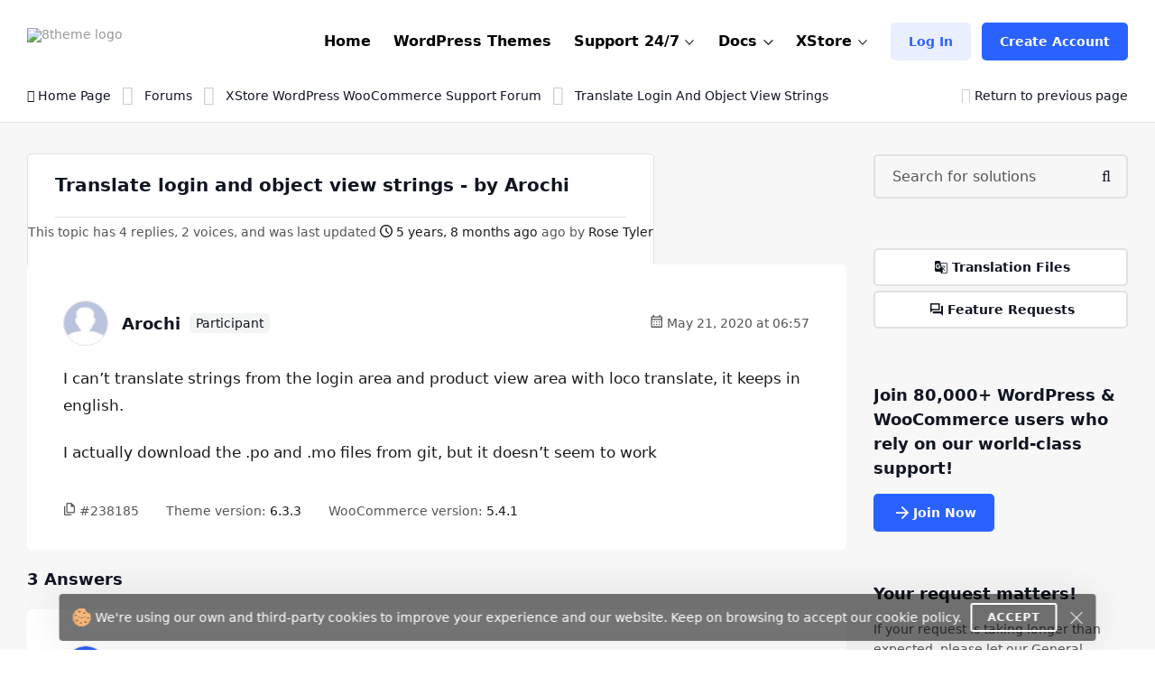

--- FILE ---
content_type: text/html; charset=UTF-8
request_url: https://www.8theme.com/topic/translate-login-and-object-view-strings/
body_size: 31070
content:
<!DOCTYPE html>
<html lang="en"> <head>
    <meta http-equiv="content-type" content="text/html; charset=utf-8" />
    <meta name="format-detection" content="telephone=no" />
    <meta name="apple-mobile-web-app-capable" content="yes" />
    <meta name="viewport" content="width=device-width, initial-scale=1.0, maximum-scale=5.0"/>

    <link rel="shortcut icon" href="https://www.8theme.com/wp-content/themes/8theme/img/favicon.ico" />
    <!-- HEADER -->
    <title>Translate login and object view strings | 8THEME - topic </title>

		<!-- All in One SEO 4.9.2 - aioseo.com -->
	<meta name="robots" content="max-snippet:-1, max-image-preview:large, max-video-preview:-1" />
	<meta name="google-site-verification" content="L5fUcZOE_Tnfb6hFsaK9iICZ_aLYuYaCwG4euhGSdoU" />
	<link rel="canonical" href="https://www.8theme.com/topic/translate-login-and-object-view-strings/" />
	<meta name="generator" content="All in One SEO (AIOSEO) 4.9.2" />
		<meta property="og:locale" content="en_US" />
		<meta property="og:site_name" content="8THEME | 1# Premium WordPress WooCommerce Themes" />
		<meta property="og:type" content="website" />
		<meta property="og:title" content="Translate login and object view strings | 8THEME - topic by Arochi" />
		<meta property="og:url" content="https://www.8theme.com/topic/translate-login-and-object-view-strings/" />
		<meta property="og:image" content="https://www.8theme.com/wp-content/uploads/2021/10/Banner_ADV_4.png" />
		<meta property="og:image:secure_url" content="https://www.8theme.com/wp-content/uploads/2021/10/Banner_ADV_4.png" />
		<meta property="og:image:width" content="1640" />
		<meta property="og:image:height" content="856" />
		<meta name="twitter:card" content="summary_large_image" />
		<meta name="twitter:title" content="Translate login and object view strings | 8THEME - topic by Arochi" />
		<meta name="twitter:image" content="https://www.8theme.com/wp-content/uploads/2021/10/Banner_ADV_4.png" />
		<meta name="twitter:label1" content="Est. reading time" />
		<meta name="twitter:data1" content="2 minutes" />
		<script type="application/ld+json" class="aioseo-schema">
			{"@context":"https:\/\/schema.org","@graph":[{"@type":"BreadcrumbList","@id":"https:\/\/www.8theme.com\/topic\/translate-login-and-object-view-strings\/#breadcrumblist","itemListElement":[{"@type":"ListItem","@id":"https:\/\/www.8theme.com#listItem","position":1,"name":"Home","item":"https:\/\/www.8theme.com","nextItem":{"@type":"ListItem","@id":"https:\/\/www.8theme.com\/topics\/#listItem","name":"Topics"}},{"@type":"ListItem","@id":"https:\/\/www.8theme.com\/topics\/#listItem","position":2,"name":"Topics","item":"https:\/\/www.8theme.com\/topics\/","nextItem":{"@type":"ListItem","@id":"https:\/\/www.8theme.com\/topic\/translate-login-and-object-view-strings\/#listItem","name":"Translate login and object view strings"},"previousItem":{"@type":"ListItem","@id":"https:\/\/www.8theme.com#listItem","name":"Home"}},{"@type":"ListItem","@id":"https:\/\/www.8theme.com\/topic\/translate-login-and-object-view-strings\/#listItem","position":3,"name":"Translate login and object view strings","previousItem":{"@type":"ListItem","@id":"https:\/\/www.8theme.com\/topics\/#listItem","name":"Topics"}}]},{"@type":"Organization","@id":"https:\/\/www.8theme.com\/#organization","name":"ETHM ltd.","description":"The 8theme studio's develops WordPress and Magento templates for online stores","url":"https:\/\/www.8theme.com\/","logo":{"@type":"ImageObject","url":"https:\/\/www.8theme.com\/wp-content\/uploads\/2021\/10\/Banner_ADV_4.png","@id":"https:\/\/www.8theme.com\/topic\/translate-login-and-object-view-strings\/#organizationLogo","width":1640,"height":856,"caption":"8theme - premium wordpress WooCommerce themes"},"image":{"@id":"https:\/\/www.8theme.com\/topic\/translate-login-and-object-view-strings\/#organizationLogo"},"sameAs":["https:\/\/www.instagram.com\/8theme\/","https:\/\/www.youtube.com\/user\/8theme"]},{"@type":"WebPage","@id":"https:\/\/www.8theme.com\/topic\/translate-login-and-object-view-strings\/#webpage","url":"https:\/\/www.8theme.com\/topic\/translate-login-and-object-view-strings\/","name":"Translate login and object view strings | 8THEME - topic by Arochi","inLanguage":"en-US","isPartOf":{"@id":"https:\/\/www.8theme.com\/#website"},"breadcrumb":{"@id":"https:\/\/www.8theme.com\/topic\/translate-login-and-object-view-strings\/#breadcrumblist"}},{"@type":"WebSite","@id":"https:\/\/www.8theme.com\/#website","url":"https:\/\/www.8theme.com\/","name":"8theme.com","description":"The 8theme studio's develops WordPress and Magento templates for online stores","inLanguage":"en-US","publisher":{"@id":"https:\/\/www.8theme.com\/#organization"}}]}
		</script>
		<!-- All in One SEO -->

<meta name="facebook-domain-verification" content="56wreu8xuvd49fsftie05z3gi3lsgj"><meta name='impact-site-verification' value='-993040604'>
		<!-- 8theme SEO v1.0.0 --><meta name="description" content="XStore WordPress WooCommerce Support Forum > I can't translate strings from the login area and product view area with loco translate, it keeps in ..." />		<!-- 8theme SEO -->

<link rel="alternate" type="application/rss+xml" title="8theme.com &raquo; Feed" href="https://www.8theme.com/feed/" />
<link rel="alternate" type="application/rss+xml" title="8theme.com &raquo; Comments Feed" href="https://www.8theme.com/comments/feed/" />
<link rel="alternate" title="oEmbed (JSON)" type="application/json+oembed" href="https://www.8theme.com/wp-json/oembed/1.0/embed?url=https%3A%2F%2Fwww.8theme.com%2Ftopic%2Ftranslate-login-and-object-view-strings%2F" />
<link rel="alternate" title="oEmbed (XML)" type="text/xml+oembed" href="https://www.8theme.com/wp-json/oembed/1.0/embed?url=https%3A%2F%2Fwww.8theme.com%2Ftopic%2Ftranslate-login-and-object-view-strings%2F&#038;format=xml" />
<style id='wp-img-auto-sizes-contain-inline-css' type='text/css'>
img:is([sizes=auto i],[sizes^="auto," i]){contain-intrinsic-size:3000px 1500px}
/*# sourceURL=wp-img-auto-sizes-contain-inline-css */
</style>
<link rel='stylesheet' id='wc-blocks-integration-css' href='https://www.8theme.com/wp-content/plugins/woocommerce-subscriptions/vendor/woocommerce/subscriptions-core/build/index.css?ver=8.1.0' type='text/css' media='all' />
<style id='classic-theme-styles-inline-css' type='text/css'>
/*! This file is auto-generated */
.wp-block-button__link{color:#fff;background-color:#32373c;border-radius:9999px;box-shadow:none;text-decoration:none;padding:calc(.667em + 2px) calc(1.333em + 2px);font-size:1.125em}.wp-block-file__button{background:#32373c;color:#fff;text-decoration:none}
/*# sourceURL=/wp-includes/css/classic-themes.min.css */
</style>
<style id='woocommerce-inline-inline-css' type='text/css'>
.woocommerce form .form-row .required { visibility: visible; }
/*# sourceURL=woocommerce-inline-inline-css */
</style>
<link rel='stylesheet' id='font-awesome-min-css' href='https://www.8theme.com/wp-content/themes/8theme/css/font-awesome.min.css?ver=99912427ec731f8f32baa87cdeeb0d86' type='text/css' media='all' />
<link rel='stylesheet' id='bootstrap-min-css' href='https://www.8theme.com/wp-content/themes/8theme/css/bootstrap.min.css?ver=99912427ec731f8f32baa87cdeeb0d86' type='text/css' media='all' />
<link rel='stylesheet' id='style-css' href='https://www.8theme.com/wp-content/themes/8theme/css/style-new15.css' type='text/css' media='all' />
<link rel='stylesheet' id='custom-style-css' href='https://www.8theme.com/wp-content/themes/8theme/global-custom14.css' type='text/css' media='all' />
<link rel='stylesheet' id='translator-css' href='https://www.8theme.com/wp-content/plugins/8theme-core/modules/translator/assets/css/style.min.css?ver=99912427ec731f8f32baa87cdeeb0d86' type='text/css' media='' />
<link rel='stylesheet' id='sib-front-css-css' href='https://www.8theme.com/wp-content/plugins/mailin/css/mailin-front.css?ver=99912427ec731f8f32baa87cdeeb0d86' type='text/css' media='all' />
<script type="text/javascript" src="https://www.8theme.com/wp-includes/js/jquery/jquery.min.js?ver=3.7.1" id="jquery-core-js"></script>
<script type="text/javascript" src="https://www.8theme.com/wp-includes/js/jquery/jquery-migrate.min.js?ver=3.4.1" id="jquery-migrate-js"></script>
<script type="text/javascript" src="https://www.8theme.com/wp-content/themes/8theme/js/libs/lazyload.min.js?ver=99912427ec731f8f32baa87cdeeb0d86" id="lazyload-js"></script>
<script type="text/javascript" src="https://www.8theme.com/wp-content/plugins/8theme-core/modules/translator/assets/js/scripts.min.js?ver=99912427ec731f8f32baa87cdeeb0d86" id="translator-js"></script>
<script type="text/javascript" id="sib-front-js-js-extra">
/* <![CDATA[ */
var sibErrMsg = {"invalidMail":"Please fill out valid email address","requiredField":"Please fill out required fields","invalidDateFormat":"Please fill out valid date format","invalidSMSFormat":"Please fill out valid phone number"};
var ajax_sib_front_object = {"ajax_url":"https://www.8theme.com/wp-admin/admin-ajax.php","ajax_nonce":"223620d81e","flag_url":"https://www.8theme.com/wp-content/plugins/mailin/img/flags/"};
//# sourceURL=sib-front-js-js-extra
/* ]]> */
</script>
<script type="text/javascript" src="https://www.8theme.com/wp-content/plugins/mailin/js/mailin-front.js?ver=1764406980" id="sib-front-js-js"></script>
<script type="text/javascript" id="wc-blocks-checkout-dependency-error-js-after">
/* <![CDATA[ */
console.error( "Payment gateway with handle 'wc-stripe-blocks-integration' has been deactivated in Cart and Checkout blocks because its dependency 'wc-blocks-checkout' is not registered. Read the docs about registering assets for payment methods: https://github.com/woocommerce/woocommerce-blocks/blob/060f63c04f0f34f645200b5d4da9212125c49177/docs/third-party-developers/extensibility/checkout-payment-methods/payment-method-integration.md#registering-assets" );
//# sourceURL=wc-blocks-checkout-dependency-error-js-after
/* ]]> */
</script>
<link rel="https://api.w.org/" href="https://www.8theme.com/wp-json/" /><link rel="EditURI" type="application/rsd+xml" title="RSD" href="https://www.8theme.com/xmlrpc.php?rsd" />

<link rel='shortlink' href='https://www.8theme.com/?p=238185' />
   <script type="text/javascript">
      var ajaxurl = 'https://www.8theme.com/wp-admin/admin-ajax.php';
   </script>
    	<noscript><style>.woocommerce-product-gallery{ opacity: 1 !important; }</style></noscript>
	<link rel="icon" href="https://www.8theme.com/wp-content/uploads/2025/03/favicon-96x96-1.png" sizes="32x32" />
<link rel="icon" href="https://www.8theme.com/wp-content/uploads/2025/03/favicon-96x96-1.png" sizes="192x192" />
<link rel="apple-touch-icon" href="https://www.8theme.com/wp-content/uploads/2025/03/favicon-96x96-1.png" />
<meta name="msapplication-TileImage" content="https://www.8theme.com/wp-content/uploads/2025/03/favicon-96x96-1.png" />
		<style type="text/css" id="wp-custom-css">
			.wpcf7-form a {
    color: #1089ef;
}
.wpcf7-form a:hover {
    text-decoration: underline;
}
.top-banner .sprite--icon-1{
 background-image: url(https://8theme.com/wp-content/themes/8theme/img/icon-1.png);
}		</style>
		
    
    <!-- Google tag (gtag.js) -->
    <script async src="https://www.googletagmanager.com/gtag/js?id=AW-652514074"></script>
    <script>
      window.dataLayer = window.dataLayer || [];
      function gtag(){dataLayer.push(arguments);}
      gtag('js', new Date());

      gtag('config', 'AW-652514074');
    </script>

    
    <!-- Meta Pixel Code -->
    <script>
        !function(f,b,e,v,n,t,s)
        {if(f.fbq)return;n=f.fbq=function(){n.callMethod?
            n.callMethod.apply(n,arguments):n.queue.push(arguments)};
            if(!f._fbq)f._fbq=n;n.push=n;n.loaded=!0;n.version='2.0';
            n.queue=[];t=b.createElement(e);t.async=!0;
            t.src=v;s=b.getElementsByTagName(e)[0];
            s.parentNode.insertBefore(t,s)}(window, document,'script',
            'https://connect.facebook.net/en_US/fbevents.js');
        fbq('init', '1166644680583884');
        fbq('track', 'PageView');
    </script>
    <noscript><img height="1" width="1" style="display:none"
                   src="https://www.facebook.com/tr?id=1166644680583884&ev=PageView&noscript=1"
        /></noscript>
    <!-- End Meta Pixel Code --> 

    
    <style type="text/css">
        /* on testing */
        .topic-item.new-design .bbp-reply-topic-info *:has(.info-tooltip) .info-tooltip.new-design, 
        .topic-item.new-design .bbp-reply-topic-info .user-level,
        .support-detail-entry-header .user-level,
        .support-detail-entry-header .user-level + .info-tooltip.new-design {
            display: none;
        }
        body:not(.page-template-topics-control-panel) ul:not(.sticky, .is_keymaster, .status-closed) > .topic-item .support-item-label {
            display: none;
        }
        ul.type-forum:not(.is_keymaster) > li > .topic-item.new-design .center-block .bbp-reply-topic-info > .grey-semi:first-child {
            display: none;
        }

        ul:not(.sticky, .is_keymaster, .status-closed) > .topic-item.new-design:has(.support-item-label.label-premium), 
        ul:not(.sticky, .is_keymaster, .status-closed) > .topic-item.new-design:has(.support-item-label.label-priority) {
            border-inline-end: none;
        }
        ul:not(.is_keymaster) > .topic-item.new-design .center-block .bbp-reply-topic-info > .grey-semi:first-child,
        ul.sticky > .topic-item.new-design .center-block .bbp-reply-topic-info > .grey-semi:first-child {
            display: none;
        }
        @media only screen and (max-width: 768px) {
            ul:not(.is_keymaster) > .topic-item.new-design .bbp-reply-topic-info > span,
            ul.type-forum:not(.is_keymaster) > li > .topic-item.new-design .center-block .bbp-reply-topic-info > span {
                gap: 5px 0;
            }
            ul:not(.is_keymaster) > .topic-item.new-design .bbp-reply-topic-info .bbp-author-name, 
            ul.type-forum:not(.is_keymaster) > li > .topic-item.new-design .center-block .bbp-reply-topic-info .bbp-author-name {
                width: 100%;
            }
            ul:not(.is_keymaster) > .topic-item.new-design .bbp-reply-topic-info > span span,
            ul.type-forum:not(.is_keymaster) > li > .topic-item.new-design .bbp-reply-topic-info > span span {
                margin-left: 0;
            }
        }
        @media only screen and (max-width: 420px) {
            .topic-item.new-design .bbp-reply-topic-info > .last-reply-user-info .bbp-author-name {
                margin: 7px 0 0;
                flex-basis: 100%;
            }

            .topic-item.new-design .bbp-reply-topic-info > span .bbp-author-name span {
                margin-left: 0;
            }
        }
        #bbpress-forums #bbp-single-user-details {
            justify-content: flex-start;
        }
        ul.sticky .support-item, ul.super-sticky .support-item {
            border-inline-end: 5px solid var(--et-support-topic-border-color, var(--et-orange-color));
        }

        @media only screen and (min-width: 992px) and (max-width: 1023px) {
            .header a.button-avatar {
                max-width: unset;
            }
        }

        @media only screen and (max-width: 1023px) {
            .header--client-component .menu ul {
                padding: 20px;
            }
            .header--content .header--client-component {
                order: 1;
                margin-right: 0;
                margin-left: 0;
            }

            .header--content .header--logo {
                order: 1;
                margin: 0 auto;
            }

            .header--menu-trigger__float {
                margin-left: 0;
            }

            .header--menu-wrapper.open {
                left: 0;
                right: auto;
            }

            .menu--opened .header--client-component {
                opacity: 1;
                visibility: visible;
            }

            .header--menu-wrapper {
                width: 100vw;
                max-width: unset;
                left: 0;
                z-index: -1;
                transition: all .25s ease-in;
            }

            .header--menu-wrapper:not(.open) {
                transform: translateY(-100%);
                opacity: 0;
                visibility: hidden;
            }

            .header--menu-wrapper .header--menu-body {
                padding-top: 0;
            }

            .header .header--menu-body > ul > li + li:not(:has(>.button-new)),
            .header .header--menu-wrapper .menu li li {
                border-top: 1px solid #e1e1e1;
            }

            .header .header--menu-body > ul > li {
                margin: 0 !important;
            }

            .header .header--menu-wrapper .menu a:not(.button-new) {
                padding: 15px 0;
            }

            .header .header--menu-wrapper .menu ul {
                padding-bottom: 10px;
            }

        }

        @media only screen and (min-width: 1024px) {
            .header--client-component {
                margin-left: 0;
            }

            .header--client-component .menu ul {
                overflow: visible;
            }

            .header--client-component .menu ul:after {
                left: 70%;
            }

            .header--menu-wrapper {
                margin-left: auto;
            }
            .header .menu>li:hover>a:not(.button-new) {
                color: var(--et-blue2-color);
            }
            .breadcrumbs {
                padding-top: 2px;
            }
            body:not(:has(form.woocommerce-checkout)) .footer {
                padding-top: 80px;
                padding-bottom: 60px;   
            }
            .footer--nav-item__logo {
                flex-basis: 40%;
                padding-right: 150px;
            }
            .footer--nav-item-images-group:before {
                content: '';
                position: absolute;
                left: 25px;
                right: 25px;
                top: -16px;
                height: 1px;
                background: var(--et-border-color);
            }

            .footer--nav-item-images-group {
                position: relative;
            }
            .footer--nav {
                padding-bottom: 80px;
            }
            #nav_menu-2.footer--nav-item {
                flex-basis: 14%;
            }

            .header .menu>li.label-hot:before {
                border-color: var(--et-blue2-color);
            }
            .header .menu li.label-hot > a:after {
                text-transform: capitalize;
                content: 'Hot';
                background: #FFEACF;
                position: absolute;
                color: #b46a09;
                font-weight: bold;
                font-size: 12px;
                top: -15px;
                padding: 4px 5px 4px;
            }
        }

        @media only screen and (min-width: 993px) and (max-width: 1350px) {
            .footer #nav_menu-3 {
                display: none;
            }
            .footer--nav-item__logo {
                padding-right: 7vw;
            }
        }

        @media only screen and (min-width: 992px) {
            .container, .content-sidebar-wrapper.new-design > .container, .footer > .container, .form-reply-static-wrapper > .container, body:has(.prefooter-products) .prefooter-products > .container {
                padding-left: 60px;
                padding-right: 60px;
            }
        }

        /*.forum-archive .sidebar-entry.new-design,
        .single-forum .sidebar-entry.new-design,
        .single-topic .sidebar-entry.new-design {
            position: static !important;
        }
        .forum-archive .sidebar-entry.new-design.is_stuck + div,
        .single-forum .sidebar-entry.new-design.is_stuck + div,
        .single-topic .sidebar-entry.new-design.is_stuck + div {
            display: none !important;
        }*/

        .forum-archive .sidebar-entry .advert_block_item:has(.advert_block_item_content),
        .forum .sidebar-entry .advert_block_item:has(.advert_block_item_content),
        .single-topic .sidebar-entry .advert_block_item:has(.advert_block_item_content) {
            padding: 0;
            background: transparent;
        }

        body.logged-in.forum-archive .sidebar-entry .widget_etheme_care_about_customer_info .advert_block_item:has(.advert_block_item_content),
        body.logged-in.forum .sidebar-entry .widget_etheme_care_about_customer_info .advert_block_item:has(.advert_block_item_content),
        body.logged-in.single-topic .sidebar-entry .widget_etheme_care_about_customer_info .advert_block_item:has(.advert_block_item_content) {
            background: #fff;
            padding: 25px;
        }

        @media only screen and (max-width: 768px) {
            .forum-archive .sidebar-entry .widget_advert_block:has(.advert_block_item_content),
            .forum .sidebar-entry .widget_advert_block:has(.advert_block_item_content),
            .single-topic .sidebar-entry .widget_advert_block:has(.advert_block_item_content) {
                display: block !important;
            }

            .forum-archive .sidebar-entry .widget_etheme_salesmax_banner,
            .forum .sidebar-entry .widget_etheme_salesmax_banner {
                display: none;
            }
            .forum-archive .sidebar-entry .widget:has(+.widget_etheme_salesmax_banner), .forum .sidebar-entry .widget:has(+.widget_etheme_salesmax_banner) {
                margin-bottom: 0;
            }
        }

        @media only screen and (min-width: 993px) {
            .single-forum .bbp-the-content-wrapper, 
            .single-forum .bbp-the-content-wrapper ~ .private-content-area-wrapper,
            .replay-static-form:not(.form-keymaster) .bbp-the-content-wrapper,
            .replay-static-form:not(.form-keymaster) .bbp-the-content-wrapper ~ .private-content-area-wrapper {
                width: 100%;
            }

            .single-forum .bbp-the-content-wrapper textarea#bbp_reply_content, 
            .single-forum .bbp-the-content-wrapper textarea#bbp_topic_content, 
            .single-forum .bbp-the-content-wrapper textarea#bbp_forum_content,
            .replay-static-form:not(.form-keymaster) textarea#bbp_reply_content,
            .replay-static-form:not(.form-keymaster) textarea#bbp_topic_content,
            .replay-static-form:not(.form-keymaster) textarea#bbp_forum_content {
                height: 170px;
            }
            .single-forum .bbp-topic-form .private-content,
            .replay-static-form:not(.form-keymaster) .bbp-reply-form .private-content {
                height: 200px;
            }
        }

        .single-forum #bbpress-forums div.bbp-the-content-wrapper:has(.wp-editor-container),
        .replay-static-form:not(.form-keymaster) #bbpress-forums .bbp-the-content-wrapper:has(.wp-editor-container) {
            margin-bottom: 20px;
        }

        #open-create-topic-popup .bbp-topic-form div.bbp-submit-wrapper button {
            margin-top: 15px;
        }

        .bbp-topic-form input:-webkit-autofill,
        .bbp-topic-form input:-webkit-autofill:hover, 
        .bbp-topic-form input:-webkit-autofill:focus, 
        .bbp-topic-form input:-webkit-autofill:active{
            -webkit-box-shadow: 0 0 0 30px white inset !important;
        }

        #bbpress-forums div.bbp-the-content-wrapper div.quicktags-toolbar {
            background: transparent !important;
            border-width: 1px !important;
        }

        .content-sidebar-wrapper.new-design .bbp-reply-form #bbpress-forums,
        .content-sidebar-wrapper.new-design .bbp-topic-form #bbpress-forums {
            margin-bottom: 0;
        }

        .private-content-heading:after {
            content: 'WP / FTP access (support only)';
            margin-left: 5px;
        }

        .si:focus,
        .si:hover,
        .si:hover:focus {
            box-shadow: none;
        }
        .si:hover:not(:focus) {
            border-color: var(--et-border-color);
        }

        #bbp-search-form .input-wrapper,
        #bbpress-forums .wp-editor-container,
        .private-content-area {
            transition: all .3s linear;
        }
        #bbp-search-form .input-wrapper:has(.si:focus),
        #bbpress-forums .wp-editor-container:has(textarea:focus),
        .private-content-area:has(textarea:focus) {
            border-color: var(--et-blue2-color);
            --et-input-shadow-color-hover: transparent;
        }
        #bbpress-forums .wp-editor-container textarea {
            border-radius: inherit;
        }

        #bbp-new-topic-title .error-tooltip {
            background: transparent;
            box-shadow: none;
            left: auto;
            right: 5px;
            transform: translateY(50%);
            bottom: 50% !important;
            min-width: unset;
            opacity: 1;
            visibility: visible;
        }

        #bbp-new-topic-title .error-tooltip:after {
            display: none;
        }

        #bbp-new-topic-title.loading .error-tooltip, 
        #bbp-search-form.loading #bbp-new-topic-title.loading .error-tooltip {
            opacity: 0;
            visibility: hidden;
        }

        .header .header--menu-wrapper .menu a:not(.button-new) {
            font-weight: 600;
        }

        /* testing */
        #et_topic_domain ~ .error-tooltip,
        .wp-editor-container ~ .error-tooltip {
            display: none;
        }


        /* added globally and also in global-style.css */
        .support-detail-entry-wrapper.new-design .feedback-block {
            font-size: 12px;
        }
        @media only screen and (max-width: 400px) {
            .support-detail-entry-wrapper.new-design .et-participant {
                display: none;
            }
        }
        .bbp-reply-content strong {
            color: currentColor;
        }

        
        /* Hide info on XStore support forum */
        .postid-128990 .etheme-more-content {
            display: none;
        }

        .topic-item.new-design {
            --et-support-topic-border-color: transparent !important;
        }

        .footer .footer--socials li:has(.fa-facebook) {
            display: none;
        }

        /* Home page */
        .logo-slider-image-container {
            pointer-events: none;
        }

        .main-section .button-new ~ .button-new {
            display: none;
        }

        .home .blog-info .blog-info-title {
            overflow: hidden;
            height: 6ex;
        }

        .home .etheme-more-content:before {
            bottom: 0;
            top: -220px;
        }

        .home .etheme-more-content-button {
            bottom: 30px;
        }

        .home .etheme-more-content {
            max-height: 180px;
        }

        /* Shop */
        .shop-description-above .button-new {
            display: none;
        }
        .versions-search .search-icon {
            background: transparent;
            color: #222;
        }

        body .wpcf7 form .wpcf7-response-output:empty {
            display: none;
        }

        .et-mobile-panel .et_column .active:not(:hover) {
            color: currentColor !important;
        }

        #black-friday-sale-popup {
            display: none !important;
        }
        /*body .popup-wrapper.active:has(#black-friday-sale-popup.active) .bg-layer {
            display: block;
            background: rgba(0, 0, 0, .8);
            transition: all .3s ease-out;
        }*/

                    .footer {
                background: #0D102A;
                color: #fff;
                --et-black-color: #fff;
                --et-border-color: rgba(255,255,255,.1);
            }

            .footer .grey-semi {
                color: #fff;
            }

            .footer--nav-item__logo .sa a, .footer--nav-item__logo .sa a:hover {
                color: #888;
            }

            .footer--nav-item__title {
                color: currentColor;
            }

            .footer .tooltip {
                background: #222;
                color: #fff;
            }
        
        @media only screen and (min-width: 768px) and (max-width: 1023px) {
            .header--content .header--client-component .button-new {
                display: none;
            }

            .header--content .header--client-component > a:not(.button-new),
            .header--content .header--client-component > .menu .menu-item > a:not(.button-new) {
                display: inline-flex !important;
                margin: 0;
                justify-content: flex-end;
            }

            .header--content .header--client-component > a:not(.button-new) svg,
            .header--content .header--client-component > .menu .menu-item > a:not(.button-new) svg {
                height: 22px;
            }

            .header--content .header--client-component > a:not(.button-new) span {
                display: none;
            }
        }

        @media only screen and (max-width: 1100px) {
            body:not(.logged-in) .header--client-component .button-new {
                margin: 0 !important;
            }
            body:not(.logged-in) .header--client-component a[href*=registration] {
                display: none;
            }
        }

        @media only screen and (min-width: 768px) and (max-width: 1250px) {
            .et-mobile-panel-wrapper {
                display: block !important;
            }
            body:has(.et-mobile-panel-wrapper) .back-top {
                bottom: 80px;
            }
        }

        /* fix space to scroll with mobile panel shown */
        @media only screen and (max-width: 1250px) {
            body {
                padding-bottom: 64px;
            }
        }

        @media only screen and (min-width: 1024px) and (max-width: 1250px) {
            .header--content .header-new-topic-btn {
                display: none;
            }
        }


        /* can be added globally */
        @media (hover: none) {
            .et-more-info-toggle:not(.active) > ul {
                transform: translateY(var(--et_filters-transformY, 12px));
                opacity: 0;
                visibility: hidden;
            }
        }

        @media (hover: hover) {
            .et-more-info-toggle:not(:hover) > ul {
                transform: translateY(var(--et_filters-transformY, 12px));
                opacity: 0;
                visibility: hidden;
            }
        }

        @media only screen and (max-width: 768px) {
            .account-info-table {
                line-height: 1.4;
            }
            .header--client-component .menu ul {
                border-radius: 5px;
            }
            .header--client-component .menu ul:after {
                width: 10px;
                height: 10px;
                background: #fff;
                content: "";
                left: auto;
                right: 23px;
                top: -5px;
                position: absolute;
                transform: rotate(-45deg);
            }
        }

    </style>
	
<link rel='stylesheet' id='wc-blocks-style-css' href='https://www.8theme.com/wp-content/plugins/woocommerce/assets/client/blocks/wc-blocks.css?ver=wc-10.4.3' type='text/css' media='all' />
<style id='global-styles-inline-css' type='text/css'>
:root{--wp--preset--aspect-ratio--square: 1;--wp--preset--aspect-ratio--4-3: 4/3;--wp--preset--aspect-ratio--3-4: 3/4;--wp--preset--aspect-ratio--3-2: 3/2;--wp--preset--aspect-ratio--2-3: 2/3;--wp--preset--aspect-ratio--16-9: 16/9;--wp--preset--aspect-ratio--9-16: 9/16;--wp--preset--color--black: #000000;--wp--preset--color--cyan-bluish-gray: #abb8c3;--wp--preset--color--white: #ffffff;--wp--preset--color--pale-pink: #f78da7;--wp--preset--color--vivid-red: #cf2e2e;--wp--preset--color--luminous-vivid-orange: #ff6900;--wp--preset--color--luminous-vivid-amber: #fcb900;--wp--preset--color--light-green-cyan: #7bdcb5;--wp--preset--color--vivid-green-cyan: #00d084;--wp--preset--color--pale-cyan-blue: #8ed1fc;--wp--preset--color--vivid-cyan-blue: #0693e3;--wp--preset--color--vivid-purple: #9b51e0;--wp--preset--gradient--vivid-cyan-blue-to-vivid-purple: linear-gradient(135deg,rgb(6,147,227) 0%,rgb(155,81,224) 100%);--wp--preset--gradient--light-green-cyan-to-vivid-green-cyan: linear-gradient(135deg,rgb(122,220,180) 0%,rgb(0,208,130) 100%);--wp--preset--gradient--luminous-vivid-amber-to-luminous-vivid-orange: linear-gradient(135deg,rgb(252,185,0) 0%,rgb(255,105,0) 100%);--wp--preset--gradient--luminous-vivid-orange-to-vivid-red: linear-gradient(135deg,rgb(255,105,0) 0%,rgb(207,46,46) 100%);--wp--preset--gradient--very-light-gray-to-cyan-bluish-gray: linear-gradient(135deg,rgb(238,238,238) 0%,rgb(169,184,195) 100%);--wp--preset--gradient--cool-to-warm-spectrum: linear-gradient(135deg,rgb(74,234,220) 0%,rgb(151,120,209) 20%,rgb(207,42,186) 40%,rgb(238,44,130) 60%,rgb(251,105,98) 80%,rgb(254,248,76) 100%);--wp--preset--gradient--blush-light-purple: linear-gradient(135deg,rgb(255,206,236) 0%,rgb(152,150,240) 100%);--wp--preset--gradient--blush-bordeaux: linear-gradient(135deg,rgb(254,205,165) 0%,rgb(254,45,45) 50%,rgb(107,0,62) 100%);--wp--preset--gradient--luminous-dusk: linear-gradient(135deg,rgb(255,203,112) 0%,rgb(199,81,192) 50%,rgb(65,88,208) 100%);--wp--preset--gradient--pale-ocean: linear-gradient(135deg,rgb(255,245,203) 0%,rgb(182,227,212) 50%,rgb(51,167,181) 100%);--wp--preset--gradient--electric-grass: linear-gradient(135deg,rgb(202,248,128) 0%,rgb(113,206,126) 100%);--wp--preset--gradient--midnight: linear-gradient(135deg,rgb(2,3,129) 0%,rgb(40,116,252) 100%);--wp--preset--font-size--small: 13px;--wp--preset--font-size--medium: 20px;--wp--preset--font-size--large: 36px;--wp--preset--font-size--x-large: 42px;--wp--preset--spacing--20: 0.44rem;--wp--preset--spacing--30: 0.67rem;--wp--preset--spacing--40: 1rem;--wp--preset--spacing--50: 1.5rem;--wp--preset--spacing--60: 2.25rem;--wp--preset--spacing--70: 3.38rem;--wp--preset--spacing--80: 5.06rem;--wp--preset--shadow--natural: 6px 6px 9px rgba(0, 0, 0, 0.2);--wp--preset--shadow--deep: 12px 12px 50px rgba(0, 0, 0, 0.4);--wp--preset--shadow--sharp: 6px 6px 0px rgba(0, 0, 0, 0.2);--wp--preset--shadow--outlined: 6px 6px 0px -3px rgb(255, 255, 255), 6px 6px rgb(0, 0, 0);--wp--preset--shadow--crisp: 6px 6px 0px rgb(0, 0, 0);}:where(.is-layout-flex){gap: 0.5em;}:where(.is-layout-grid){gap: 0.5em;}body .is-layout-flex{display: flex;}.is-layout-flex{flex-wrap: wrap;align-items: center;}.is-layout-flex > :is(*, div){margin: 0;}body .is-layout-grid{display: grid;}.is-layout-grid > :is(*, div){margin: 0;}:where(.wp-block-columns.is-layout-flex){gap: 2em;}:where(.wp-block-columns.is-layout-grid){gap: 2em;}:where(.wp-block-post-template.is-layout-flex){gap: 1.25em;}:where(.wp-block-post-template.is-layout-grid){gap: 1.25em;}.has-black-color{color: var(--wp--preset--color--black) !important;}.has-cyan-bluish-gray-color{color: var(--wp--preset--color--cyan-bluish-gray) !important;}.has-white-color{color: var(--wp--preset--color--white) !important;}.has-pale-pink-color{color: var(--wp--preset--color--pale-pink) !important;}.has-vivid-red-color{color: var(--wp--preset--color--vivid-red) !important;}.has-luminous-vivid-orange-color{color: var(--wp--preset--color--luminous-vivid-orange) !important;}.has-luminous-vivid-amber-color{color: var(--wp--preset--color--luminous-vivid-amber) !important;}.has-light-green-cyan-color{color: var(--wp--preset--color--light-green-cyan) !important;}.has-vivid-green-cyan-color{color: var(--wp--preset--color--vivid-green-cyan) !important;}.has-pale-cyan-blue-color{color: var(--wp--preset--color--pale-cyan-blue) !important;}.has-vivid-cyan-blue-color{color: var(--wp--preset--color--vivid-cyan-blue) !important;}.has-vivid-purple-color{color: var(--wp--preset--color--vivid-purple) !important;}.has-black-background-color{background-color: var(--wp--preset--color--black) !important;}.has-cyan-bluish-gray-background-color{background-color: var(--wp--preset--color--cyan-bluish-gray) !important;}.has-white-background-color{background-color: var(--wp--preset--color--white) !important;}.has-pale-pink-background-color{background-color: var(--wp--preset--color--pale-pink) !important;}.has-vivid-red-background-color{background-color: var(--wp--preset--color--vivid-red) !important;}.has-luminous-vivid-orange-background-color{background-color: var(--wp--preset--color--luminous-vivid-orange) !important;}.has-luminous-vivid-amber-background-color{background-color: var(--wp--preset--color--luminous-vivid-amber) !important;}.has-light-green-cyan-background-color{background-color: var(--wp--preset--color--light-green-cyan) !important;}.has-vivid-green-cyan-background-color{background-color: var(--wp--preset--color--vivid-green-cyan) !important;}.has-pale-cyan-blue-background-color{background-color: var(--wp--preset--color--pale-cyan-blue) !important;}.has-vivid-cyan-blue-background-color{background-color: var(--wp--preset--color--vivid-cyan-blue) !important;}.has-vivid-purple-background-color{background-color: var(--wp--preset--color--vivid-purple) !important;}.has-black-border-color{border-color: var(--wp--preset--color--black) !important;}.has-cyan-bluish-gray-border-color{border-color: var(--wp--preset--color--cyan-bluish-gray) !important;}.has-white-border-color{border-color: var(--wp--preset--color--white) !important;}.has-pale-pink-border-color{border-color: var(--wp--preset--color--pale-pink) !important;}.has-vivid-red-border-color{border-color: var(--wp--preset--color--vivid-red) !important;}.has-luminous-vivid-orange-border-color{border-color: var(--wp--preset--color--luminous-vivid-orange) !important;}.has-luminous-vivid-amber-border-color{border-color: var(--wp--preset--color--luminous-vivid-amber) !important;}.has-light-green-cyan-border-color{border-color: var(--wp--preset--color--light-green-cyan) !important;}.has-vivid-green-cyan-border-color{border-color: var(--wp--preset--color--vivid-green-cyan) !important;}.has-pale-cyan-blue-border-color{border-color: var(--wp--preset--color--pale-cyan-blue) !important;}.has-vivid-cyan-blue-border-color{border-color: var(--wp--preset--color--vivid-cyan-blue) !important;}.has-vivid-purple-border-color{border-color: var(--wp--preset--color--vivid-purple) !important;}.has-vivid-cyan-blue-to-vivid-purple-gradient-background{background: var(--wp--preset--gradient--vivid-cyan-blue-to-vivid-purple) !important;}.has-light-green-cyan-to-vivid-green-cyan-gradient-background{background: var(--wp--preset--gradient--light-green-cyan-to-vivid-green-cyan) !important;}.has-luminous-vivid-amber-to-luminous-vivid-orange-gradient-background{background: var(--wp--preset--gradient--luminous-vivid-amber-to-luminous-vivid-orange) !important;}.has-luminous-vivid-orange-to-vivid-red-gradient-background{background: var(--wp--preset--gradient--luminous-vivid-orange-to-vivid-red) !important;}.has-very-light-gray-to-cyan-bluish-gray-gradient-background{background: var(--wp--preset--gradient--very-light-gray-to-cyan-bluish-gray) !important;}.has-cool-to-warm-spectrum-gradient-background{background: var(--wp--preset--gradient--cool-to-warm-spectrum) !important;}.has-blush-light-purple-gradient-background{background: var(--wp--preset--gradient--blush-light-purple) !important;}.has-blush-bordeaux-gradient-background{background: var(--wp--preset--gradient--blush-bordeaux) !important;}.has-luminous-dusk-gradient-background{background: var(--wp--preset--gradient--luminous-dusk) !important;}.has-pale-ocean-gradient-background{background: var(--wp--preset--gradient--pale-ocean) !important;}.has-electric-grass-gradient-background{background: var(--wp--preset--gradient--electric-grass) !important;}.has-midnight-gradient-background{background: var(--wp--preset--gradient--midnight) !important;}.has-small-font-size{font-size: var(--wp--preset--font-size--small) !important;}.has-medium-font-size{font-size: var(--wp--preset--font-size--medium) !important;}.has-large-font-size{font-size: var(--wp--preset--font-size--large) !important;}.has-x-large-font-size{font-size: var(--wp--preset--font-size--x-large) !important;}
/*# sourceURL=global-styles-inline-css */
</style>
<link rel='stylesheet' id='wc-stripe-blocks-checkout-style-css' href='https://www.8theme.com/wp-content/plugins/woocommerce-gateway-stripe/build/upe-blocks.css?ver=1e1661bb3db973deba05' type='text/css' media='all' />
<meta name="generator" content="WP Rocket 3.20.2" data-wpr-features="wpr_preload_links wpr_desktop" /></head>



<!-- LOADER -->
<body class="topic bbpress bbp-no-js wp-singular topic-template-default single single-topic postid-238185 wp-theme-8theme body__main-page theme-8theme woocommerce-no-js does-not-has-top-bar top-bar-mobile-hidden et-translator-on">

<div data-rocket-location-hash="9a2eac06b29caabb4ef4d58fe59ca79d" id="loader-wrapper">
    <div data-rocket-location-hash="21675e2af234b42602e4f4d83bb408ae" class="spinner loading"></div> 
</div>


<header data-rocket-location-hash="f98772f08c54078290af359592428707" id="header" class="header" data-attr=""> 
    	    <div data-rocket-location-hash="a07ea42f7826adb30ee53f29399bc39c" class="container">
        <section data-rocket-location-hash="16f9d8fce293a909ff3ac72243d3a0db" class="header--content">
            <a href="https://www.8theme.com" class="header--logo">
                                                            <img width="300" height="110" src="https://www.8theme.com/wp-content/themes/8theme/img/8theme_logo2-blue.png" alt="8theme logo">
                                    <span class="screen-reader-text">8theme site logo</span>
            </a>
	
	        <nav class="header--menu-wrapper"><div class="header--menu-body"><ul id="menu-top-menu-for-unlogged-users" class="menu"><li id="menu-item-458247" class="menu-item menu-item-type-post_type menu-item-object-page menu-item-home menu-item-458247"><a href="https://www.8theme.com/">Home</a></li>
<li id="menu-item-327548" class="menu-item-mobile-menu-visible menu-item-only-if-has-top-bar menu-item-button open-subscriptions-popup menu-item menu-item-type-post_type menu-item-object-page menu-item-327548"><a href="https://www.8theme.com/woocommerce-themes/">Get Unlimited Downloads</a></li>
<li id="menu-item-327531" class="menu-item menu-item-type-post_type menu-item-object-page menu-item-327531"><a href="https://www.8theme.com/woocommerce-themes/">WordPress Themes</a></li>
<li id="menu-item-321105" class="menu-item menu-item-type-custom menu-item-object-custom menu-item-has-children menu-item-321105"><a href="https://www.8theme.com/forums/xstore-wordpress-support-forum/">Support 24/7</a><span class="menu-item-dropdown-trigger">
                        <svg xmlns="http://www.w3.org/2000/svg" width="1em" height="1em" viewBox="0 0 10 10" fill="none" preserveAspectRatio="xMidYMid meet" aria-hidden="true" role="img"><path d="M9.16665 3.3335L4.99998 7.50016L0.833313 3.3335" stroke="currentColor" stroke-linecap="round" stroke-linejoin="round"></path></svg>
                      </span>
<ul class="sub-menu">
	<li id="menu-item-321107" class="menu-subitem-has-svg menu-subitem-has-xstore-svg menu-item menu-item-type-post_type menu-item-object-forum menu-item-321107"><a href="https://www.8theme.com/forums/xstore-wordpress-support-forum/" data-add-svg-icon="yes" data-add-svg="xstore">XStore Support</a></li>
	<li id="menu-item-321108" class="menu-subitem-has-svg menu-subitem-has-royal-svg menu-item menu-item-type-post_type menu-item-object-forum menu-item-321108"><a href="https://www.8theme.com/forums/royal-wordpress-support-forum/" data-add-svg-icon="yes" data-add-svg="royal">Royal Support</a></li>
	<li id="menu-item-321109" class="menu-subitem-has-svg menu-subitem-has-woopress-svg menu-item menu-item-type-post_type menu-item-object-forum menu-item-321109"><a href="https://www.8theme.com/forums/woopress-support-forum/" data-add-svg-icon="yes" data-add-svg="woopress">WooPress Support</a></li>
	<li id="menu-item-321110" class="menu-subitem-has-svg menu-subitem-has-legenda-svg menu-item menu-item-type-post_type menu-item-object-forum menu-item-321110"><a href="https://www.8theme.com/forums/legenda-support-forum/" data-add-svg-icon="yes" data-add-svg="legenda">Legenda Support</a></li>
	<li id="menu-item-321113" class="menu-subitem-has-svg menu-subitem-has-more-svg menu-item menu-item-type-post_type menu-item-object-page menu-item-has-children menu-item-321113"><a href="https://www.8theme.com/docs/" data-add-svg-icon="yes" data-add-svg="more">Documentation</a><span class="menu-item-dropdown-trigger">
                        <svg xmlns="http://www.w3.org/2000/svg" width="1em" height="1em" viewBox="0 0 10 10" fill="none" preserveAspectRatio="xMidYMid meet" aria-hidden="true" role="img"><path d="M9.16665 3.3335L4.99998 7.50016L0.833313 3.3335" stroke="currentColor" stroke-linecap="round" stroke-linejoin="round"></path></svg>
                      </span>
	<ul class="sub-menu">
		<li id="menu-item-321114" class="menu-subitem-has-svg menu-subitem-has-xstore-svg menu-item menu-item-type-custom menu-item-object-custom menu-item-321114"><a target="_blank" href="https://www.8theme.com/documentation/xstore/" data-add-svg-icon="yes" data-add-svg="xstore">XStore Documentation</a></li>
		<li id="menu-item-321115" class="menu-subitem-has-svg menu-subitem-has-royal-svg menu-item menu-item-type-custom menu-item-object-custom menu-item-321115"><a target="_blank" href="https://8theme.com/demo/docs/royal/index.html" data-add-svg-icon="yes" data-add-svg="royal">Royal Documentation</a></li>
		<li id="menu-item-321116" class="menu-subitem-has-svg menu-subitem-has-woopress-svg menu-item menu-item-type-custom menu-item-object-custom menu-item-321116"><a target="_blank" href="https://8theme.com/demo/docs/woopress/index.html" data-add-svg-icon="yes" data-add-svg="woopress">WooPress Documentation</a></li>
		<li id="menu-item-321117" class="menu-subitem-has-svg menu-subitem-has-legenda-svg menu-item menu-item-type-custom menu-item-object-custom menu-item-321117"><a target="_blank" href="https://8theme.com/demo/docs/legenda/index.html" data-add-svg-icon="yes" data-add-svg="legenda">Legenda Documentation</a></li>
		<li id="menu-item-321119" class="menu-subitem-has-svg menu-subitem-has-more-svg menu-item menu-item-type-custom menu-item-object-custom menu-item-321119"><a target="_blank" href="https://www.8theme.com/documentation/" data-add-svg-icon="yes" data-add-svg="more">More Documentation</a></li>
	</ul>
</li>
	<li id="menu-item-338793" class="menu-subitem-has-svg menu-subitem-has-changelog-svg menu-item menu-item-type-custom menu-item-object-custom menu-item-has-children menu-item-338793"><a href="https://xstore.8theme.com/update-history/" data-add-svg-icon="yes" data-add-svg="changelog">Themes Changelog</a><span class="menu-item-dropdown-trigger">
                        <svg xmlns="http://www.w3.org/2000/svg" width="1em" height="1em" viewBox="0 0 10 10" fill="none" preserveAspectRatio="xMidYMid meet" aria-hidden="true" role="img"><path d="M9.16665 3.3335L4.99998 7.50016L0.833313 3.3335" stroke="currentColor" stroke-linecap="round" stroke-linejoin="round"></path></svg>
                      </span>
	<ul class="sub-menu">
		<li id="menu-item-338794" class="menu-subitem-has-svg menu-subitem-has-xstore-svg menu-item menu-item-type-custom menu-item-object-custom menu-item-338794"><a href="https://xstore.8theme.com/update-history/" data-add-svg-icon="yes" data-add-svg="xstore">XStore Changelog</a></li>
		<li id="menu-item-338795" class="menu-subitem-has-svg menu-subitem-has-royal-svg menu-item menu-item-type-custom menu-item-object-custom menu-item-338795"><a href="https://royal.8theme.com/update-history/" data-add-svg-icon="yes" data-add-svg="royal">Royal Changelog</a></li>
		<li id="menu-item-338796" class="menu-subitem-has-svg menu-subitem-has-woopress-svg menu-item menu-item-type-custom menu-item-object-custom menu-item-338796"><a href="https://woopress.8theme.com/boxed/update-history/" data-add-svg-icon="yes" data-add-svg="woopress">WooPress Changelog</a></li>
		<li id="menu-item-338797" class="menu-subitem-has-svg menu-subitem-has-legenda-svg menu-item menu-item-type-custom menu-item-object-custom menu-item-338797"><a href="https://legenda.8theme.com/update-history/" data-add-svg-icon="yes" data-add-svg="legenda">Legenda Changelog</a></li>
	</ul>
</li>
	<li id="menu-item-448962" class="menu-subitem-has-svg menu-subitem-has-roadmap-svg menu-item menu-item-type-custom menu-item-object-custom menu-item-448962"><a target="_blank" href="https://www.8theme.com/roadmap/" data-add-svg-icon="yes" data-add-svg="roadmap">Feature Requests</a></li>
	<li id="menu-item-367222" class="menu-item-highlighted hide menu-item menu-item-type-custom menu-item-object-custom menu-item-367222"><a href="https://1.envato.market/2rXmmA">Renew Support Now!</a></li>
</ul>
</li>
<li id="menu-item-367213" class="menu-item menu-item-type-post_type menu-item-object-page menu-item-has-children menu-item-367213"><a href="https://www.8theme.com/docs/">Docs</a><span class="menu-item-dropdown-trigger">
                        <svg xmlns="http://www.w3.org/2000/svg" width="1em" height="1em" viewBox="0 0 10 10" fill="none" preserveAspectRatio="xMidYMid meet" aria-hidden="true" role="img"><path d="M9.16665 3.3335L4.99998 7.50016L0.833313 3.3335" stroke="currentColor" stroke-linecap="round" stroke-linejoin="round"></path></svg>
                      </span>
<ul class="sub-menu">
	<li id="menu-item-367214" class="menu-subitem-has-svg menu-subitem-has-xstore-svg menu-item menu-item-type-custom menu-item-object-custom menu-item-367214"><a target="_blank" href="https://www.8theme.com/documentation/xstore/" data-add-svg-icon="yes" data-add-svg="xstore">XStore Documentation</a></li>
	<li id="menu-item-367215" class="menu-subitem-has-svg menu-subitem-has-royal-svg menu-item menu-item-type-custom menu-item-object-custom menu-item-367215"><a target="_blank" href="https://8theme.com/demo/docs/royal/index.html" data-add-svg-icon="yes" data-add-svg="royal">Royal Documentation</a></li>
	<li id="menu-item-367216" class="menu-subitem-has-svg menu-subitem-has-woopress-svg menu-item menu-item-type-custom menu-item-object-custom menu-item-367216"><a target="_blank" href="https://8theme.com/demo/docs/woopress/index.html" data-add-svg-icon="yes" data-add-svg="woopress">WooPress Documentation</a></li>
	<li id="menu-item-367217" class="menu-subitem-has-svg menu-subitem-has-legenda-svg menu-item menu-item-type-custom menu-item-object-custom menu-item-367217"><a target="_blank" href="https://8theme.com/demo/docs/legenda/index.html" data-add-svg-icon="yes" data-add-svg="legenda">Legenda Documentation</a></li>
	<li id="menu-item-367218" class="menu-subitem-has-svg menu-subitem-has-more-svg menu-item menu-item-type-custom menu-item-object-custom menu-item-367218"><a target="_blank" href="https://www.8theme.com/documentation/" data-add-svg-icon="yes" data-add-svg="more">More Documentation</a></li>
</ul>
</li>
<li id="menu-item-463550" class="hidden menu-item-mobile-hidden menu-item menu-item-type-custom menu-item-object-custom menu-item-has-children menu-item-463550"><a href="https://www.8theme.com/salesmax/?utm_source=menu&#038;utm_medium=link&#038;utm_id=8theme">SalesMax</a><span class="menu-item-dropdown-trigger">
                        <svg xmlns="http://www.w3.org/2000/svg" width="1em" height="1em" viewBox="0 0 10 10" fill="none" preserveAspectRatio="xMidYMid meet" aria-hidden="true" role="img"><path d="M9.16665 3.3335L4.99998 7.50016L0.833313 3.3335" stroke="currentColor" stroke-linecap="round" stroke-linejoin="round"></path></svg>
                      </span>
<ul class="sub-menu">
	<li id="menu-item-460042" class="menu-subitem-has-svg menu-subitem-has-salesmax-free-gifts menu-item menu-item-type-custom menu-item-object-custom menu-item-460042"><a href="https://www.8theme.com/salesmax/#free_gifts" data-add-svg-icon="yes" data-add-svg="salesmax-free-gifts">Free gifts</a></li>
	<li id="menu-item-460033" class="menu-subitem-has-svg menu-subitem-has-salesmax-cart-upsells menu-item menu-item-type-custom menu-item-object-custom menu-item-460033"><a href="https://www.8theme.com/salesmax/#cart_upsells" data-add-svg-icon="yes" data-add-svg="salesmax-cart-upsells">Cart page upsells</a></li>
	<li id="menu-item-460040" class="menu-subitem-has-svg menu-subitem-has-salesmax-stock-scarcity menu-item menu-item-type-custom menu-item-object-custom menu-item-460040"><a href="https://www.8theme.com/salesmax/#stock_scarcity" data-add-svg-icon="yes" data-add-svg="salesmax-stock-scarcity">Stock scarcity</a></li>
	<li id="menu-item-460035" class="menu-subitem-has-svg menu-subitem-has-salesmax-product-addons menu-item menu-item-type-custom menu-item-object-custom menu-item-460035"><a href="https://www.8theme.com/salesmax/#product_addons" data-add-svg-icon="yes" data-add-svg="salesmax-product-addons">Product add-ons</a></li>
	<li id="menu-item-460036" class="menu-subitem-has-svg menu-subitem-has-salesmax-noc menu-item menu-item-type-custom menu-item-object-custom menu-item-460036"><a href="https://www.8theme.com/salesmax/#noc" data-add-svg-icon="yes" data-add-svg="salesmax-noc">Next order coupons</a></li>
	<li id="menu-item-460039" class="menu-subitem-has-svg menu-subitem-has-salesmax-smart-recommendations menu-item menu-item-type-custom menu-item-object-custom menu-item-460039"><a href="https://www.8theme.com/salesmax/#smart_product_recomendations" data-add-svg-icon="yes" data-add-svg="salesmax-smart-recommendations">Smart recommendations</a></li>
	<li id="menu-item-460041" class="menu-subitem-has-svg menu-subitem-has-salesmax-post-purchase menu-item menu-item-type-custom menu-item-object-custom menu-item-460041"><a href="https://www.8theme.com/salesmax/#post_purchase" data-add-svg-icon="yes" data-add-svg="salesmax-post-purchase">Post-purchase offers</a></li>
	<li id="menu-item-460045" class="menu-subitem-has-svg menu-subitem-has-salesmax-checkout-offers menu-item menu-item-type-custom menu-item-object-custom menu-item-460045"><a href="https://www.8theme.com/salesmax/#checkout_offers" data-add-svg-icon="yes" data-add-svg="salesmax-checkout-offers">Checkout page offers</a></li>
	<li id="menu-item-460046" class="menu-subitem-has-svg menu-subitem-has-salesmax-free-shipping menu-item menu-item-type-custom menu-item-object-custom menu-item-460046"><a href="https://www.8theme.com/salesmax/#free_shipping" data-add-svg-icon="yes" data-add-svg="salesmax-free-shipping">Free shipping</a></li>
	<li id="menu-item-460047" class="menu-subitem-has-svg menu-subitem-has-salesmax-double-order menu-item menu-item-type-custom menu-item-object-custom menu-item-460047"><a href="https://www.8theme.com/salesmax/#double_order" data-add-svg-icon="yes" data-add-svg="salesmax-double-order">One-click double order</a></li>
	<li id="menu-item-460043" class="menu-item-highlighted menu-subitem-has-svg menu-subitem-has-cart-svg menu-item menu-item-type-custom menu-item-object-custom menu-item-460043"><a href="https://www.8theme.com/salesmax/#business-plans" data-add-svg-icon="yes" data-add-svg="cart">Buy SalesMax</a></li>
</ul>
</li>
<li id="menu-item-357165" class="menu-item menu-item-type-custom menu-item-object-custom menu-item-has-children menu-item-357165"><a target="_blank" href="https://xstore.8theme.com/">XStore</a><span class="menu-item-dropdown-trigger">
                        <svg xmlns="http://www.w3.org/2000/svg" width="1em" height="1em" viewBox="0 0 10 10" fill="none" preserveAspectRatio="xMidYMid meet" aria-hidden="true" role="img"><path d="M9.16665 3.3335L4.99998 7.50016L0.833313 3.3335" stroke="currentColor" stroke-linecap="round" stroke-linejoin="round"></path></svg>
                      </span>
<ul class="sub-menu">
	<li id="menu-item-367040" class="menu-subitem-has-svg menu-subitem-has-demo-svg menu-item menu-item-type-custom menu-item-object-custom menu-item-367040"><a target="_blank" href="https://xstore.8theme.com/" data-add-svg-icon="yes" data-add-svg="demo">Demo</a></li>
	<li id="menu-item-330836" class="menu-subitem-has-svg menu-subitem-has-elements-svg menu-item menu-item-type-custom menu-item-object-custom menu-item-330836"><a target="_blank" href="https://xstore.8theme.com/elementor/demos/minimal-fashion02/design-elements/" data-add-svg-icon="yes" data-add-svg="elements">Elements</a></li>
	<li id="menu-item-367041" class="menu-subitem-has-svg menu-subitem-has-xstore-svg menu-item menu-item-type-custom menu-item-object-custom menu-item-367041"><a target="_blank" href="https://xstore.8theme.com/studio/" data-add-svg-icon="yes" data-add-svg="xstore">XStudio</a></li>
	<li id="menu-item-367047" class="menu-subitem-has-svg menu-subitem-has-store-svg menu-item-has-left-submenu menu-item menu-item-type-custom menu-item-object-custom menu-item-has-children menu-item-367047"><a target="_blank" href="https://xstore.8theme.com/elementor/demos/niche-market04/ventors-list/" data-add-svg-icon="yes" data-add-svg="store">Multi-Vendor</a><span class="menu-item-dropdown-trigger">
                        <svg xmlns="http://www.w3.org/2000/svg" width="1em" height="1em" viewBox="0 0 10 10" fill="none" preserveAspectRatio="xMidYMid meet" aria-hidden="true" role="img"><path d="M9.16665 3.3335L4.99998 7.50016L0.833313 3.3335" stroke="currentColor" stroke-linecap="round" stroke-linejoin="round"></path></svg>
                      </span>
	<ul class="sub-menu">
		<li id="menu-item-367043" class="menu-subitem-has-svg menu-subitem-has-dokan-svg menu-item menu-item-type-custom menu-item-object-custom menu-item-367043"><a target="_blank" href="https://xstore.8theme.com/demos/2/dokan/store/pacific-health-foods/" data-add-svg-icon="yes" data-add-svg="dokan">Dokan MultiVendor</a></li>
		<li id="menu-item-367044" class="menu-subitem-has-svg menu-subitem-has-multivendorx-svg menu-item menu-item-type-custom menu-item-object-custom menu-item-367044"><a target="_blank" href="https://xstore.8theme.com/elementor/demos/niche-market02/vendors-list/" data-add-svg-icon="yes" data-add-svg="multivendorx">MultivendorX</a></li>
		<li id="menu-item-367045" class="menu-subitem-has-svg menu-subitem-has-wcfm-svg menu-item menu-item-type-custom menu-item-object-custom menu-item-367045"><a target="_blank" href="https://xstore.8theme.com/demos/2/wcfm-marketplace/store/organic-planet-store/" data-add-svg-icon="yes" data-add-svg="wcfm">WCFM Marketplace</a></li>
	</ul>
</li>
	<li id="menu-item-367046" class="menu-subitem-has-svg menu-subitem-has-showcases-svg menu-item menu-item-type-custom menu-item-object-custom menu-item-367046"><a target="_blank" href="https://xstore.8theme.com/#customers-showcases" data-add-svg-icon="yes" data-add-svg="showcases">Customers Showcase</a></li>
	<li id="menu-item-367020" class="menu-subitem-has-svg menu-subitem-has-roadmap-svg menu-item menu-item-type-custom menu-item-object-custom menu-item-367020"><a target="_blank" href="https://www.8theme.com/roadmap/" data-add-svg-icon="yes" data-add-svg="roadmap">Feature Requests</a></li>
	<li id="menu-item-367022" class="menu-subitem-has-svg menu-subitem-has-translations-svg menu-item menu-item-type-custom menu-item-object-custom menu-item-367022"><a target="_blank" href="https://www.8theme.com/glotpress/projects/xstore/" data-add-svg-icon="yes" data-add-svg="translations">Translation files</a></li>
	<li id="menu-item-367042" class="menu-subitem-has-svg menu-subitem-has-xstore-svg menu-item menu-item-type-custom menu-item-object-custom menu-item-367042"><a target="_blank" href="https://www.8theme.com/documentation/xstore/" data-add-svg-icon="yes" data-add-svg="xstore">Documentation</a></li>
	<li id="menu-item-367023" class="menu-subitem-has-svg menu-subitem-has-changelog-svg menu-item menu-item-type-custom menu-item-object-custom menu-item-367023"><a target="_blank" href="https://xstore.8theme.com/update-history/" data-add-svg-icon="yes" data-add-svg="changelog">Changelog</a></li>
	<li id="menu-item-367049" class="menu-item-highlighted menu-subitem-has-svg menu-subitem-has-cart-svg menu-item menu-item-type-custom menu-item-object-custom menu-item-367049"><a target="_blank" href="https://1.envato.market/2rXmmA" data-add-svg-icon="yes" data-add-svg="cart">Buy XStore Now!</a></li>
</ul>
</li>
<li id="menu-item-327532" class="hidden sub-item-of-web-themes-and-temlates menu-item menu-item-type-post_type menu-item-object-page menu-item-327532"><a href="https://www.8theme.com/woocommerce-themes/">WordPress WooCommerce themes</a></li>
<li id="menu-item-321096" class="hidden sub-item-of-web-themes-and-temlates menu-item menu-item-type-custom menu-item-object-custom menu-item-321096"><a target="_blank" href="https://xstore.8theme.com/">XSTORE ThemeForest</a></li>
<li id="menu-item-378456" class="hidden menu-item menu-item-type-custom menu-item-object-custom menu-item-has-children menu-item-378456"><a href="https://www.8theme.com/account/#etheme_customization_panel">Services</a><span class="menu-item-dropdown-trigger">
                        <svg xmlns="http://www.w3.org/2000/svg" width="1em" height="1em" viewBox="0 0 10 10" fill="none" preserveAspectRatio="xMidYMid meet" aria-hidden="true" role="img"><path d="M9.16665 3.3335L4.99998 7.50016L0.833313 3.3335" stroke="currentColor" stroke-linecap="round" stroke-linejoin="round"></path></svg>
                      </span>
<ul class="sub-menu">
	<li id="menu-item-378309" class="menu-subitem-has-svg menu-subitem-has-customization-svg menu-item menu-item-type-custom menu-item-object-custom menu-item-378309"><a rel="nofollow" href="https://www.8theme.com/account/#etheme_customization_panel" data-add-svg-icon="yes" data-add-svg="customization">WP Theme Customization</a></li>
	<li id="menu-item-378457" class="menu-subitem-has-svg menu-subitem-has-customization-svg menu-item menu-item-type-custom menu-item-object-custom menu-item-378457"><a href="https://www.8theme.com/account/#etheme_customization_panel" data-add-svg-icon="yes" data-add-svg="customization">Theme &#038; Plugin Development</a></li>
	<li id="menu-item-378459" class="menu-subitem-has-svg menu-subitem-has-customization-svg menu-item menu-item-type-custom menu-item-object-custom menu-item-378459"><a href="https://www.8theme.com/account/#etheme_customization_panel" data-add-svg-icon="yes" data-add-svg="customization">WP &#038; WooCommerce Development</a></li>
	<li id="menu-item-378460" class="menu-subitem-has-svg menu-subitem-has-customization-svg menu-item menu-item-type-custom menu-item-object-custom menu-item-378460"><a href="https://www.8theme.com/account/#etheme_customization_panel" data-add-svg-icon="yes" data-add-svg="customization">Web Design, UI &#038; UX</a></li>
	<li id="menu-item-378461" class="menu-subitem-has-svg menu-subitem-has-customization-svg menu-item menu-item-type-custom menu-item-object-custom menu-item-378461"><a href="https://www.8theme.com/account/#etheme_customization_panel" data-add-svg-icon="yes" data-add-svg="customization">WP Troubleshooting &#038; Maintenance</a></li>
	<li id="menu-item-378462" class="menu-subitem-has-svg menu-subitem-has-customization-svg menu-item menu-item-type-custom menu-item-object-custom menu-item-378462"><a href="https://www.8theme.com/account/#etheme_customization_panel" data-add-svg-icon="yes" data-add-svg="customization">WP Speed Optimization</a></li>
	<li id="menu-item-378463" class="menu-subitem-has-svg menu-subitem-has-customization-svg menu-item menu-item-type-custom menu-item-object-custom menu-item-378463"><a href="https://www.8theme.com/account/#etheme_customization_panel" data-add-svg-icon="yes" data-add-svg="customization">Security &#038; Custom API’s</a></li>
	<li id="menu-item-378464" class="menu-subitem-has-svg menu-subitem-has-customization-svg menu-item menu-item-type-custom menu-item-object-custom menu-item-378464"><a href="https://www.8theme.com/account/#etheme_customization_panel" data-add-svg-icon="yes" data-add-svg="customization">Site Migrations</a></li>
	<li id="menu-item-378465" class="menu-subitem-has-svg menu-subitem-has-customization-svg menu-item menu-item-type-custom menu-item-object-custom menu-item-378465"><a href="https://www.8theme.com/account/#etheme_customization_panel" data-add-svg-icon="yes" data-add-svg="customization">SEO Services</a></li>
	<li id="menu-item-378466" class="menu-subitem-has-svg menu-subitem-has-customization-svg menu-item menu-item-type-custom menu-item-object-custom menu-item-378466"><a href="https://www.8theme.com/account/#etheme_customization_panel" data-add-svg-icon="yes" data-add-svg="customization">Figma to WP Integration</a></li>
</ul>
</li>
<li id="menu-item-321120" class="hidden menu-item-mobile-hidden menu-item menu-item-type-custom menu-item-object-custom menu-item-321120"><a target="_blank" href="https://www.youtube.com/watch?v=i7STFGZapx8&#038;list=PLMqMSqDgPNmCCyem_z9l2ZJ1owQUaFCE3&#038;index=1">Videos</a></li>
<li id="menu-item-321130" class="hidden-sm hidden-md hidden-lg test-menu-item-mobile-shown -menu-item-mobile-xs-hidden menu-item menu-item-type-custom menu-item-object-custom menu-item-has-children menu-item-321130"><a href="#">More</a><span class="menu-item-dropdown-trigger">
                        <svg xmlns="http://www.w3.org/2000/svg" width="1em" height="1em" viewBox="0 0 10 10" fill="none" preserveAspectRatio="xMidYMid meet" aria-hidden="true" role="img"><path d="M9.16665 3.3335L4.99998 7.50016L0.833313 3.3335" stroke="currentColor" stroke-linecap="round" stroke-linejoin="round"></path></svg>
                      </span>
<ul class="sub-menu">
	<li id="menu-item-401808" class="menu-subitem-has-svg menu-subitem-has-changelog-svg menu-item menu-item-type-post_type menu-item-object-page current_page_parent menu-item-401808"><a href="https://www.8theme.com/blog/" data-add-svg-icon="yes" data-add-svg="changelog">Blog</a></li>
	<li id="menu-item-321131" class="menu-subitem-has-svg menu-subitem-has-partners-svg menu-item menu-item-type-custom menu-item-object-custom menu-item-has-children menu-item-321131"><a href="#" data-add-svg-icon="yes" data-add-svg="partners">Partners</a><span class="menu-item-dropdown-trigger">
                        <svg xmlns="http://www.w3.org/2000/svg" width="1em" height="1em" viewBox="0 0 10 10" fill="none" preserveAspectRatio="xMidYMid meet" aria-hidden="true" role="img"><path d="M9.16665 3.3335L4.99998 7.50016L0.833313 3.3335" stroke="currentColor" stroke-linecap="round" stroke-linejoin="round"></path></svg>
                      </span>
	<ul class="sub-menu">
		<li id="menu-item-367246" class="menu-item-only-loggedOut menu-subitem-has-svg menu-subitem-has-customization-svg menu-item menu-item-type-custom menu-item-object-custom menu-item-367246"><a target="_blank" href="https://www.8theme.com/contact-us/" data-add-svg-icon="yes" data-add-svg="customization">Customization Services</a></li>
		<li id="menu-item-378311" class="menu-item-only-loggedIn menu-subitem-has-svg menu-subitem-has-customization-svg menu-item menu-item-type-custom menu-item-object-custom menu-item-378311"><a rel="nofollow" href="https://www.8theme.com/account/#etheme_customization_panel" data-add-svg-icon="yes" data-add-svg="customization">Customization Services</a></li>
		<li id="menu-item-321134" class="menu-subitem-has-svg menu-subitem-has-wpml-svg menu-item menu-item-type-custom menu-item-object-custom menu-item-321134"><a target="_blank" rel="nofollow" href="https://wpml.org/?aid=46060&#038;affiliate_key=YI8njhBqLYnp" data-add-svg-icon="yes" data-add-svg="wpml">Multilingual Plugin WPML</a></li>
		<li id="menu-item-427515" class="menu-subitem-has-svg menu-subitem-has-woopress-svg menu-item menu-item-type-custom menu-item-object-custom menu-item-427515"><a target="_blank" href="https://www.wordfence.com/r/2f0aa4174705016a/" data-add-svg-icon="yes" data-add-svg="woopress">#1 WordPress Security Plugin</a></li>
		<li id="menu-item-367245" class="menu-subitem-has-svg menu-subitem-has-wpml-currency-svg menu-item menu-item-type-custom menu-item-object-custom menu-item-367245"><a target="_blank" href="https://wpml.org/documentation/related-projects/woocommerce-multilingual/multi-currency-support-woocommerce/?aid=46060&#038;affiliate_key=YI8njhBqLYnp" data-add-svg-icon="yes" data-add-svg="wpml-currency">Multicurrency Plugin</a></li>
		<li id="menu-item-321133" class="menu-subitem-has-svg menu-subitem-has-seo-svg menu-item menu-item-type-custom menu-item-object-custom menu-item-321133"><a target="_blank" rel="nofollow" href="https://overflowcafe.com/am/aff/go/8theme" data-add-svg-icon="yes" data-add-svg="seo">SEO Experts</a></li>
		<li id="menu-item-321136" class="menu-subitem-has-svg menu-subitem-has-hosting-svg menu-item menu-item-type-custom menu-item-object-custom menu-item-321136"><a target="_blank" rel="nofollow" href="https://www.siteground.com/index.htm?afcode=37f764ca72ceea208481db0311041c62" data-add-svg-icon="yes" data-add-svg="hosting">Premium Hosting (Siteground)</a></li>
		<li id="menu-item-380387" class="menu-subitem-has-svg menu-subitem-has-hosting-svg menu-item menu-item-type-custom menu-item-object-custom menu-item-380387"><a target="_blank" rel="nofollow" href="https://kinsta.com/wordpress-hosting/?kaid=SDTFQEFDFKOI" data-add-svg-icon="yes" data-add-svg="hosting">Kinsta WordPress Hosting</a></li>
	</ul>
</li>
	<li id="menu-item-367086" class="menu-subitem-has-svg menu-subitem-has-tutorials-svg menu-item menu-item-type-custom menu-item-object-custom menu-item-367086"><a target="_blank" href="https://www.youtube.com/channel/UCiZY0AJRFoKhLrkCXomrfmA" data-add-svg-icon="yes" data-add-svg="tutorials">Video tutorials</a></li>
	<li id="menu-item-367219" class="menu-subitem-has-svg menu-subitem-has-faq-svg menu-item menu-item-type-post_type menu-item-object-page menu-item-367219"><a href="https://www.8theme.com/faq/" data-add-svg-icon="yes" data-add-svg="faq">FAQ</a></li>
</ul>
</li>
<li id="menu-item-321121" class="hidden menu-item menu-item-type-post_type menu-item-object-page menu-item-321121"><a href="https://www.8theme.com/faq/">FAQ</a></li>
<li id="menu-item-401809" class="hidden menu-item-mobile-hidden menu-item menu-item-type-post_type menu-item-object-page current_page_parent menu-item-401809"><a href="https://www.8theme.com/blog/">Blog</a></li>
<li id="menu-item-321122" class="hidden-xs menu-item-mobile-hidden menu-item-mobile-shown -menu-item-mobile-xs-hidden menu-item menu-item-type-custom menu-item-object-custom menu-item-has-children menu-item-321122"><a href="#">Partners</a><span class="menu-item-dropdown-trigger">
                        <svg xmlns="http://www.w3.org/2000/svg" width="1em" height="1em" viewBox="0 0 10 10" fill="none" preserveAspectRatio="xMidYMid meet" aria-hidden="true" role="img"><path d="M9.16665 3.3335L4.99998 7.50016L0.833313 3.3335" stroke="currentColor" stroke-linecap="round" stroke-linejoin="round"></path></svg>
                      </span>
<ul class="sub-menu">
	<li id="menu-item-440204" class="menu-subitem-has-svg menu-subitem-has-hosting-svg menu-item menu-item-type-custom menu-item-object-custom menu-item-440204"><a target="_blank" href="https://www.8theme.com/salesmax/?utm_source=menu&#038;utm_id=8theme" data-add-svg-icon="yes" data-add-svg="hosting">SalesMax Plugin</a></li>
	<li id="menu-item-344700" class="hidden menu-item-only-loggedIn menu-subitem-has-svg menu-subitem-has-customization-svg menu-item menu-item-type-custom menu-item-object-custom menu-item-344700"><a target="_blank" rel="nofollow" href="https://www.8theme.com/contact-us/" data-add-svg-icon="yes" data-add-svg="customization">Customization Services</a></li>
	<li id="menu-item-321126" class="menu-subitem-has-svg menu-subitem-has-wpml-svg menu-item menu-item-type-custom menu-item-object-custom menu-item-321126"><a target="_blank" rel="nofollow" href="https://wpml.org/?aid=46060&#038;affiliate_key=YI8njhBqLYnp" data-add-svg-icon="yes" data-add-svg="wpml">Multilingual Plugin WPML</a></li>
	<li id="menu-item-427514" class="menu-subitem-has-svg menu-subitem-has-woopress-svg menu-item menu-item-type-custom menu-item-object-custom menu-item-427514"><a target="_blank" href="https://www.wordfence.com/r/2f0aa4174705016a/" data-add-svg-icon="yes" data-add-svg="woopress">#1 WordPress Security Plugin</a></li>
	<li id="menu-item-330075" class="menu-subitem-has-svg menu-subitem-has-wpml-currency-svg menu-item menu-item-type-custom menu-item-object-custom menu-item-330075"><a target="_blank" href="https://wpml.org/documentation/related-projects/woocommerce-multilingual/multi-currency-support-woocommerce/?aid=46060&#038;affiliate_key=YI8njhBqLYnp" data-add-svg-icon="yes" data-add-svg="wpml-currency">Multicurrency Plugin</a></li>
	<li id="menu-item-321125" class="menu-subitem-has-svg menu-subitem-has-seo-svg menu-item menu-item-type-custom menu-item-object-custom menu-item-321125"><a target="_blank" rel="nofollow" href="https://overflowcafe.com/am/aff/go/8theme" data-add-svg-icon="yes" data-add-svg="seo">SEO Experts</a></li>
	<li id="menu-item-321127" class="menu-subitem-has-svg menu-subitem-has-hosting-svg menu-item menu-item-type-custom menu-item-object-custom menu-item-321127"><a target="_blank" rel="nofollow" href="https://www.siteground.com/index.htm?afcode=37f764ca72ceea208481db0311041c62" data-add-svg-icon="yes" data-add-svg="hosting">Premium Hosting (Siteground)</a></li>
	<li id="menu-item-380386" class="menu-subitem-has-svg menu-subitem-has-hosting-svg menu-item menu-item-type-custom menu-item-object-custom menu-item-380386"><a target="_blank" rel="nofollow" href="https://kinsta.com/wordpress-hosting/?kaid=SDTFQEFDFKOI" data-add-svg-icon="yes" data-add-svg="hosting">Kinsta WordPress Hosting</a></li>
</ul>
</li>
<li id="menu-item-377202" class="menu-item-only-loggedOut menu-item-mobile-menu-visible menu-item-button menu-item-button-blue menu-item menu-item-type-custom menu-item-object-custom menu-item-377202"><a href="https://www.8theme.com/login/">Login / Register</a></li>
</ul></div></nav>
                        

            <div class="header--client-component">
                             <a href="https://www.8theme.com/account/" class="client-component--to-account" rel="nofollow" style="min-width: 48px;">
                    <svg aria-hidden="true" focusable="false" data-prefix="far" data-icon="user" role="img" xmlns="http://www.w3.org/2000/svg" viewBox="0 0 448 512" class="svg-inline--fa fa" style="margin: 0;"><path fill="currentColor" d="M313.6 304c-28.7 0-42.5 16-89.6 16-47.1 0-60.8-16-89.6-16C60.2 304 0 364.2 0 438.4V464c0 26.5 21.5 48 48 48h352c26.5 0 48-21.5 48-48v-25.6c0-74.2-60.2-134.4-134.4-134.4zM400 464H48v-25.6c0-47.6 38.8-86.4 86.4-86.4 14.6 0 38.3 16 89.6 16 51.7 0 74.9-16 89.6-16 47.6 0 86.4 38.8 86.4 86.4V464zM224 288c79.5 0 144-64.5 144-144S303.5 0 224 0 80 64.5 80 144s64.5 144 144 144zm0-240c52.9 0 96 43.1 96 96s-43.1 96-96 96-96-43.1-96-96 43.1-96 96-96z" class=""></path></svg>
                                            <span class="hidden-xs" style="margin-left: 5px; margin-right: 20px;">Log In</span>
                                     </a>
	
	                            <a style="margin-inline-end: 12px;" class="button-new button-semiblue" href="https://www.8theme.com/login" rel="nofollow">Log In</a>                <a class="button-new button-blue hidden-xs" href="https://www.8theme.com/registration" rel="nofollow">Create Account</a>
            
             
            </div>

            <button class="header--menu-trigger header--menu-trigger__float">
                <span class="header--menu-trigger_line"></span>
                <span class="screen-reader-text">Mobile menu toggle</span> 
            </button>
            
                    </section>
    </div>
    </header>

<!--    <div class="empty-space top-bar-depended col-xs-b40"></div>-->
                    <div data-rocket-location-hash="1664f4e020ac18996f0ce2e0129e9c79" class="page" id="page-238185">
                            
<!-- <div id="bbpress-forums"> -->

    <div data-rocket-location-hash="ff84ec82b7ce2839270365e4036d8479" class="breadcrumbs">
        <div data-rocket-location-hash="e6eb6fcccd8ab4e0754c54f80a5d14c0" class="container"> 
            <div class="row">
                <div class="col-sm-8 col-md-9 hidden-xs">
                    <a href="https://www.8theme.com" class="bbp-breadcrumb-home"><i class="fa fa-home" aria-hidden="true"></i> Home Page</a><i class="fa fa-angle-right arrow" aria-hidden="true"></i><a href="https://www.8theme.com/forums/" class="bbp-breadcrumb-root">Forums</a><i class="fa fa-angle-right arrow" aria-hidden="true"></i><a href="https://www.8theme.com/forums/xstore-wordpress-support-forum/" class="bbp-breadcrumb-forum">XStore WordPress WooCommerce Support Forum</a><i class="fa fa-angle-right arrow" aria-hidden="true"></i><span class="bbp-breadcrumb-current">Translate login and object view strings</span>                </div>
                <div class="col-sm-4 col-md-3">
                    <a class="back-history" href="javascript: history.go(-1)"><i class="fa fa-angle-left" aria-hidden="true"></i> Return to previous page</a>
                </div>
            </div>
        </div>
    </div>

    <div data-rocket-location-hash="a894f0f16e589f5e814409164d1a051c" class="content-sidebar-wrapper new-design">
        <div data-rocket-location-hash="f117ee89930d3a249ddbfc02370ddefa" class="container">
            <div class="row">
                <div class="col-md-9">
                    <div class="content-entry">
                        <div class="empty-space col-xs-b25 col-md-b35"></div>
                            
                            
                            
                            
                                                            <div class="flex justify-content-between" style="gap: 15px">
                                    <div class="support-detail-entry-title">
                                                                               
                                        <h1 class="h5">Translate login and object view strings - by Arochi</h1>
                                        
                                            <div class="empty-space col-xs-b5"></div>
                                            <p class="sa size-14 grey-semi">This topic has 4 replies, 2 voices, and was last updated  <span class="dark"><svg xmlns="http://www.w3.org/2000/svg" width="1em" height="1em" viewBox="0 0 15 15" fill="none" style="vertical-align: -1px;">
                                          <path d="M9.975 11.025L11.025 9.975L8.25 7.2V3.75H6.75V7.8L9.975 11.025ZM7.5 15C6.4625 15 5.4875 14.8031 4.575 14.4094C3.6625 14.0156 2.86875 13.4813 2.19375 12.8063C1.51875 12.1313 0.984375 11.3375 0.590625 10.425C0.196875 9.5125 0 8.5375 0 7.5C0 6.4625 0.196875 5.4875 0.590625 4.575C0.984375 3.6625 1.51875 2.86875 2.19375 2.19375C2.86875 1.51875 3.6625 0.984375 4.575 0.590625C5.4875 0.196875 6.4625 0 7.5 0C8.5375 0 9.5125 0.196875 10.425 0.590625C11.3375 0.984375 12.1313 1.51875 12.8063 2.19375C13.4813 2.86875 14.0156 3.6625 14.4094 4.575C14.8031 5.4875 15 6.4625 15 7.5C15 8.5375 14.8031 9.5125 14.4094 10.425C14.0156 11.3375 13.4813 12.1313 12.8063 12.8063C12.1313 13.4813 11.3375 14.0156 10.425 14.4094C9.5125 14.8031 8.5375 15 7.5 15ZM7.5 13.5C9.1625 13.5 10.5781 12.9156 11.7469 11.7469C12.9156 10.5781 13.5 9.1625 13.5 7.5C13.5 5.8375 12.9156 4.42188 11.7469 3.25313C10.5781 2.08438 9.1625 1.5 7.5 1.5C5.8375 1.5 4.42188 2.08438 3.25313 3.25313C2.08438 4.42188 1.5 5.8375 1.5 7.5C1.5 9.1625 2.08438 10.5781 3.25313 11.7469C4.42188 12.9156 5.8375 13.5 7.5 13.5Z" fill="currentColor"/>
                                        </svg> 5 years, 8 months ago</span> ago by <span class="bbp-author-name et-author-redirect dark" data-url="https://www.8theme.com/users/rose-tyler/">Rose Tyler</span></p><div class="empty-space col-xs-b25"></div>                                    </div>
                                                                    </div>
                            <!-- only for XStore -->
                            
                            
                                

                                
                                                                
                                    


<ul id="topic-238185-replies" class="forums etheme-reply-bbp-replies">

	<li class="bbp-body">

		
    			
                                        

    				
<div id="post-238185" class="support-detail-entry-wrapper new-design loop-item-0 user-id-20774 bbp-parent-forum-128990 bbp-parent-topic-128990 bbp-reply-position-1 odd  post-238185 topic type-topic status-publish hentry">
            <div class="support-detail-entry">
            <div class="support-detail-entry-header row vertical-aligned-columns-sm">
                                <div class="col-sm-5">
                    <div class="inline-entry-row m10 rounded-image type-flex">

                        
                                                        <div class="inline-entry-col">
                                    <span class="bbp-author-link et-author-redirect et-loop-single-author" data-url="https://www.8theme.com/users/arochi/">
                                        <span class="bbp-author-avatar">
                                            <img class="avatar pp-user-avatar avatar-80 photo" width="80" height="80" src="https://www.8theme.com/wp-content/uploads/2024/01/user-avatar-default-100x100.jpg" alt="Avatar: Arochi">
                                                                                    </span>
                                    </span>
                                </div>
                                                    
                        
                        <div class="inline-entry-col">
                         
                                <span class="customer_id bbp-author-link et-author-redirect et-loop-single-author h6" data-url="https://www.8theme.com/users/arochi/">Arochi</span>
                                                    </div>
                        <div class="inline-entry-col"> 
                            <div class="sa size-14 et-user-role-label et-participant bbp-author-role">Participant</div> 
                        </div>
                                            </div>
                </div>
                <div class="col-sm-7 col-sm-text-right">
                                        <span class="sa size-14 grey-semi">
                        <svg xmlns="http://www.w3.org/2000/svg" width="1em" height="1em" viewBox="0 0 15 16" fill="none">
              <path d="M1.6 16C1.16 16 0.783333 15.8433 0.47 15.53C0.156667 15.2167 0 14.84 0 14.4V3.2C0 2.76 0.156667 2.38333 0.47 2.07C0.783333 1.75667 1.16 1.6 1.6 1.6H2.4V0H4V1.6H10.4V0H12V1.6H12.8C13.24 1.6 13.6167 1.75667 13.93 2.07C14.2433 2.38333 14.4 2.76 14.4 3.2V14.4C14.4 14.84 14.2433 15.2167 13.93 15.53C13.6167 15.8433 13.24 16 12.8 16H1.6ZM1.6 14.4H12.8V6.4H1.6V14.4ZM1.6 4.8H12.8V3.2H1.6V4.8ZM7.2 9.6C6.97333 9.6 6.78333 9.52333 6.63 9.37C6.47667 9.21667 6.4 9.02667 6.4 8.8C6.4 8.57333 6.47667 8.38333 6.63 8.23C6.78333 8.07667 6.97333 8 7.2 8C7.42667 8 7.61667 8.07667 7.77 8.23C7.92333 8.38333 8 8.57333 8 8.8C8 9.02667 7.92333 9.21667 7.77 9.37C7.61667 9.52333 7.42667 9.6 7.2 9.6ZM4 9.6C3.77333 9.6 3.58333 9.52333 3.43 9.37C3.27667 9.21667 3.2 9.02667 3.2 8.8C3.2 8.57333 3.27667 8.38333 3.43 8.23C3.58333 8.07667 3.77333 8 4 8C4.22667 8 4.41667 8.07667 4.57 8.23C4.72333 8.38333 4.8 8.57333 4.8 8.8C4.8 9.02667 4.72333 9.21667 4.57 9.37C4.41667 9.52333 4.22667 9.6 4 9.6ZM10.4 9.6C10.1733 9.6 9.98333 9.52333 9.83 9.37C9.67667 9.21667 9.6 9.02667 9.6 8.8C9.6 8.57333 9.67667 8.38333 9.83 8.23C9.98333 8.07667 10.1733 8 10.4 8C10.6267 8 10.8167 8.07667 10.97 8.23C11.1233 8.38333 11.2 8.57333 11.2 8.8C11.2 9.02667 11.1233 9.21667 10.97 9.37C10.8167 9.52333 10.6267 9.6 10.4 9.6ZM7.2 12.8C6.97333 12.8 6.78333 12.7233 6.63 12.57C6.47667 12.4167 6.4 12.2267 6.4 12C6.4 11.7733 6.47667 11.5833 6.63 11.43C6.78333 11.2767 6.97333 11.2 7.2 11.2C7.42667 11.2 7.61667 11.2767 7.77 11.43C7.92333 11.5833 8 11.7733 8 12C8 12.2267 7.92333 12.4167 7.77 12.57C7.61667 12.7233 7.42667 12.8 7.2 12.8ZM4 12.8C3.77333 12.8 3.58333 12.7233 3.43 12.57C3.27667 12.4167 3.2 12.2267 3.2 12C3.2 11.7733 3.27667 11.5833 3.43 11.43C3.58333 11.2767 3.77333 11.2 4 11.2C4.22667 11.2 4.41667 11.2767 4.57 11.43C4.72333 11.5833 4.8 11.7733 4.8 12C4.8 12.2267 4.72333 12.4167 4.57 12.57C4.41667 12.7233 4.22667 12.8 4 12.8ZM10.4 12.8C10.1733 12.8 9.98333 12.7233 9.83 12.57C9.67667 12.4167 9.6 12.2267 9.6 12C9.6 11.7733 9.67667 11.5833 9.83 11.43C9.98333 11.2767 10.1733 11.2 10.4 11.2C10.6267 11.2 10.8167 11.2767 10.97 11.43C11.1233 11.5833 11.2 11.7733 11.2 12C11.2 12.2267 11.1233 12.4167 10.97 12.57C10.8167 12.7233 10.6267 12.8 10.4 12.8Z" fill="currentColor"/>
            </svg> May 21, 2020 at 06:57                    </span>
                </div>
                

                
                            </div>
            <div class="bbp-reply-content sa size-17 dark">
                <div class="et-reply-main-content"><p>I can&#8217;t translate strings from the login area and product view area with loco translate, it keeps in english.</p>
<p>I actually download the .po and .mo files from git, but it doesn&#8217;t seem to work</p>
</div><div class="empty-space col-xs-b10"></div>            </div>
        </div>
                <div class="support-detail-entry-footer flex justify-content-between">
            <div class="topic-info-items grey-semi">
                <span class="sa size-14 topic-number">
                    <!-- <span class="numbers_cop" id="" data-href="">#</span> -->

                                            <span class="key-icon" title="Copy to clipboard"><svg xmlns="http://www.w3.org/2000/svg" width="1em" height="1em" viewBox="0 0 13 15" fill="none">
  <path d="M11.5909 12.2727H4.09091C3.71591 12.2727 3.39489 12.1392 3.12784 11.8722C2.8608 11.6051 2.72727 11.2841 2.72727 10.9091V1.36364C2.72727 0.988636 2.8608 0.667614 3.12784 0.400568C3.39489 0.133523 3.71591 0 4.09091 0H8.86364L12.9545 4.09091V10.9091C12.9545 11.2841 12.821 11.6051 12.554 11.8722C12.2869 12.1392 11.9659 12.2727 11.5909 12.2727ZM8.18182 4.77273V1.36364H4.09091V10.9091H11.5909V4.77273H8.18182ZM1.36364 15C0.988636 15 0.667614 14.8665 0.400568 14.5994C0.133523 14.3324 0 14.0114 0 13.6364V4.09091H1.36364V13.6364H8.86364V15H1.36364Z" fill="currentColor"/>
</svg></span>
                        <span class="numbers_cop" data-url="https://www.8theme.com/topic/translate-login-and-object-view-strings/" id="https://www.8theme.com/topic/translate-login-and-object-view-strings/#post-238185" data-href="https://www.8theme.com/topic/translate-login-and-object-view-strings/#post-238185">#238185</span>
                        <span class="copy_to_buffer grey sa size-12"><svg xmlns="http://www.w3.org/2000/svg" width="16" height="10" viewBox="0 0 16 10" fill="none">
<path d="M3.91967 9.2114L0.0498047 5.34154L1.02583 4.38263L3.93679 7.29359L4.8957 8.2525L3.91967 9.2114ZM7.78953 9.2114L3.91967 5.34154L4.87857 4.36551L7.78953 7.27647L14.0909 0.975098L15.0498 1.95113L7.78953 9.2114ZM7.78953 5.34154L6.8135 4.38263L10.2039 0.992221L11.1799 1.95113L7.78953 5.34154Z" fill="#101522"></path>
</svg> Copied</span>
                    
                </span>
                
                                <span class="sa size-14"> Theme version: <span class="dark">6.3.3</span></span>
                            
                                <span class="sa size-14"> WooCommerce version: <span class="dark">5.4.1</span></span>
                                                        </div>

            
    </div><!-- .reply -->
</div><!-- #post-238185 -->

            <div class="h6">
                3 Answers            </div>
            <div class="empty-space col-xs-b20"></div>
            

                    
                    

    			
                                        

    				
<div id="post-238186" class="support-detail-entry-wrapper new-design loop-item-1 user-id-8647 bbp-parent-forum-128990 bbp-parent-topic-238185 bbp-reply-position-2 even  post-238186 reply type-reply status-publish hentry">
            <div class="support-detail-entry">
            <div class="support-detail-entry-header row vertical-aligned-columns-sm">
                                <div class="col-sm-5">
                    <div class="inline-entry-row m10 rounded-image type-flex">

                        
                                                        <div class="inline-entry-col">
                                    <span class="bbp-author-link et-author-redirect et-loop-single-author" data-url="https://www.8theme.com/users/rose-tyler/">
                                        <span class="bbp-author-avatar">
                                            <img class="avatar pp-user-avatar avatar-80 photo" width="80" height="80" src="https://www.8theme.com/wp-content/uploads/2025/03/avarat-site-new-100x100.png" alt="Avatar: Rose Tyler">
                                                                                    </span>
                                    </span>
                                </div>
                                                    
                        
                        <div class="inline-entry-col">
                         
                                <span class="customer_id bbp-author-link et-author-redirect et-loop-single-author h6" data-url="https://www.8theme.com/users/rose-tyler/">Rose Tyler</span>
                                                    </div>
                        <div class="inline-entry-col"> 
                            <div class="sa size-14 et-user-role-label et-staff bbp-author-role">Support staff</div> 
                        </div>
                                            </div>
                </div>
                <div class="col-sm-7 col-sm-text-right">
                                        <span class="sa size-14 grey-semi">
                        <svg xmlns="http://www.w3.org/2000/svg" width="1em" height="1em" viewBox="0 0 15 16" fill="none">
              <path d="M1.6 16C1.16 16 0.783333 15.8433 0.47 15.53C0.156667 15.2167 0 14.84 0 14.4V3.2C0 2.76 0.156667 2.38333 0.47 2.07C0.783333 1.75667 1.16 1.6 1.6 1.6H2.4V0H4V1.6H10.4V0H12V1.6H12.8C13.24 1.6 13.6167 1.75667 13.93 2.07C14.2433 2.38333 14.4 2.76 14.4 3.2V14.4C14.4 14.84 14.2433 15.2167 13.93 15.53C13.6167 15.8433 13.24 16 12.8 16H1.6ZM1.6 14.4H12.8V6.4H1.6V14.4ZM1.6 4.8H12.8V3.2H1.6V4.8ZM7.2 9.6C6.97333 9.6 6.78333 9.52333 6.63 9.37C6.47667 9.21667 6.4 9.02667 6.4 8.8C6.4 8.57333 6.47667 8.38333 6.63 8.23C6.78333 8.07667 6.97333 8 7.2 8C7.42667 8 7.61667 8.07667 7.77 8.23C7.92333 8.38333 8 8.57333 8 8.8C8 9.02667 7.92333 9.21667 7.77 9.37C7.61667 9.52333 7.42667 9.6 7.2 9.6ZM4 9.6C3.77333 9.6 3.58333 9.52333 3.43 9.37C3.27667 9.21667 3.2 9.02667 3.2 8.8C3.2 8.57333 3.27667 8.38333 3.43 8.23C3.58333 8.07667 3.77333 8 4 8C4.22667 8 4.41667 8.07667 4.57 8.23C4.72333 8.38333 4.8 8.57333 4.8 8.8C4.8 9.02667 4.72333 9.21667 4.57 9.37C4.41667 9.52333 4.22667 9.6 4 9.6ZM10.4 9.6C10.1733 9.6 9.98333 9.52333 9.83 9.37C9.67667 9.21667 9.6 9.02667 9.6 8.8C9.6 8.57333 9.67667 8.38333 9.83 8.23C9.98333 8.07667 10.1733 8 10.4 8C10.6267 8 10.8167 8.07667 10.97 8.23C11.1233 8.38333 11.2 8.57333 11.2 8.8C11.2 9.02667 11.1233 9.21667 10.97 9.37C10.8167 9.52333 10.6267 9.6 10.4 9.6ZM7.2 12.8C6.97333 12.8 6.78333 12.7233 6.63 12.57C6.47667 12.4167 6.4 12.2267 6.4 12C6.4 11.7733 6.47667 11.5833 6.63 11.43C6.78333 11.2767 6.97333 11.2 7.2 11.2C7.42667 11.2 7.61667 11.2767 7.77 11.43C7.92333 11.5833 8 11.7733 8 12C8 12.2267 7.92333 12.4167 7.77 12.57C7.61667 12.7233 7.42667 12.8 7.2 12.8ZM4 12.8C3.77333 12.8 3.58333 12.7233 3.43 12.57C3.27667 12.4167 3.2 12.2267 3.2 12C3.2 11.7733 3.27667 11.5833 3.43 11.43C3.58333 11.2767 3.77333 11.2 4 11.2C4.22667 11.2 4.41667 11.2767 4.57 11.43C4.72333 11.5833 4.8 11.7733 4.8 12C4.8 12.2267 4.72333 12.4167 4.57 12.57C4.41667 12.7233 4.22667 12.8 4 12.8ZM10.4 12.8C10.1733 12.8 9.98333 12.7233 9.83 12.57C9.67667 12.4167 9.6 12.2267 9.6 12C9.6 11.7733 9.67667 11.5833 9.83 11.43C9.98333 11.2767 10.1733 11.2 10.4 11.2C10.6267 11.2 10.8167 11.2767 10.97 11.43C11.1233 11.5833 11.2 11.7733 11.2 12C11.2 12.2267 11.1233 12.4167 10.97 12.57C10.8167 12.7233 10.6267 12.8 10.4 12.8Z" fill="currentColor"/>
            </svg> May 21, 2020 at 07:15                    </span>
                </div>
                

                
                            </div>
            <div class="bbp-reply-content sa size-17 dark">
                <div class="et-reply-main-content"><p>Hello,</p>
<p>Follow our documentation to translate the theme – <a href="https://www.8theme.com/documentation/xstore/theme-translation/base-theme-translation/">https://www.8theme.com/documentation/xstore/theme-translation/base-theme-translation/</a><br />
This one will help you to translate WooCommerce – <a href="https://docs.woocommerce.com/document/woocommerce-localization/" rel="nofollow">https://docs.woocommerce.com/document/woocommerce-localization/</a><br />
Do not forget about Core plugin – Loco translate > Plugins > Core > New language > Choose a language + Choose a location – System > Start translating (you do not need to translate all plugin, just strings visible on frontend).</p>
<p>Make sure that translation files are up to date &#8211; <a href="https://www.8theme.com/documentation/xstore/theme-translation/translation-files-update/">https://www.8theme.com/documentation/xstore/theme-translation/translation-files-update/</a><br />
If synchronization does not help then provide us with WP Dashboard access to check.</p>
<p>Regards</p>
</div><div class="empty-space col-xs-b10"></div>            </div>
        </div>
                <div class="support-detail-entry-footer flex justify-content-between">
            <div class="topic-info-items grey-semi">
                <span class="sa size-14 topic-number">
                    <!-- <span class="numbers_cop" id="" data-href="">#</span> -->

                                            <span class="key-icon" title="Copy to clipboard"><svg xmlns="http://www.w3.org/2000/svg" width="1em" height="1em" viewBox="0 0 13 15" fill="none">
  <path d="M11.5909 12.2727H4.09091C3.71591 12.2727 3.39489 12.1392 3.12784 11.8722C2.8608 11.6051 2.72727 11.2841 2.72727 10.9091V1.36364C2.72727 0.988636 2.8608 0.667614 3.12784 0.400568C3.39489 0.133523 3.71591 0 4.09091 0H8.86364L12.9545 4.09091V10.9091C12.9545 11.2841 12.821 11.6051 12.554 11.8722C12.2869 12.1392 11.9659 12.2727 11.5909 12.2727ZM8.18182 4.77273V1.36364H4.09091V10.9091H11.5909V4.77273H8.18182ZM1.36364 15C0.988636 15 0.667614 14.8665 0.400568 14.5994C0.133523 14.3324 0 14.0114 0 13.6364V4.09091H1.36364V13.6364H8.86364V15H1.36364Z" fill="currentColor"/>
</svg></span>
                        <span class="numbers_cop" data-url="https://www.8theme.com/reply/238186/" id="https://www.8theme.com/topic/translate-login-and-object-view-strings/#post-238186" data-href="https://www.8theme.com/topic/translate-login-and-object-view-strings/#post-238186">#238186</span>
                        <span class="copy_to_buffer grey sa size-12"><svg xmlns="http://www.w3.org/2000/svg" width="16" height="10" viewBox="0 0 16 10" fill="none">
<path d="M3.91967 9.2114L0.0498047 5.34154L1.02583 4.38263L3.93679 7.29359L4.8957 8.2525L3.91967 9.2114ZM7.78953 9.2114L3.91967 5.34154L4.87857 4.36551L7.78953 7.27647L14.0909 0.975098L15.0498 1.95113L7.78953 9.2114ZM7.78953 5.34154L6.8135 4.38263L10.2039 0.992221L11.1799 1.95113L7.78953 5.34154Z" fill="#101522"></path>
</svg> Copied</span>
                    
                </span>
                                            </div>

            
    </div><!-- .reply -->
</div><!-- #post-238186 -->



                    
                    

    			
                                        

    				
<div id="post-238189" class="support-detail-entry-wrapper new-design loop-item-2 user-id-20774 bbp-parent-forum-128990 bbp-parent-topic-238185 bbp-reply-position-3 odd topic-author  post-238189 reply type-reply status-publish hentry">
            <div class="support-detail-entry">
            <div class="support-detail-entry-header row vertical-aligned-columns-sm">
                                <div class="col-sm-5">
                    <div class="inline-entry-row m10 rounded-image type-flex">

                        
                                                        <div class="inline-entry-col">
                                    <span class="bbp-author-link et-author-redirect et-loop-single-author" data-url="https://www.8theme.com/users/arochi/">
                                        <span class="bbp-author-avatar">
                                            <img class="avatar pp-user-avatar avatar-80 photo" width="80" height="80" src="https://www.8theme.com/wp-content/uploads/2024/01/user-avatar-default-100x100.jpg" alt="Avatar: Arochi">
                                                                                    </span>
                                    </span>
                                </div>
                                                    
                        
                        <div class="inline-entry-col">
                         
                                <span class="customer_id bbp-author-link et-author-redirect et-loop-single-author h6" data-url="https://www.8theme.com/users/arochi/">Arochi</span>
                                                    </div>
                        <div class="inline-entry-col"> 
                            <div class="sa size-14 et-user-role-label et-participant bbp-author-role">Participant</div> 
                        </div>
                                            </div>
                </div>
                <div class="col-sm-7 col-sm-text-right">
                                        <span class="sa size-14 grey-semi">
                        <svg xmlns="http://www.w3.org/2000/svg" width="1em" height="1em" viewBox="0 0 15 16" fill="none">
              <path d="M1.6 16C1.16 16 0.783333 15.8433 0.47 15.53C0.156667 15.2167 0 14.84 0 14.4V3.2C0 2.76 0.156667 2.38333 0.47 2.07C0.783333 1.75667 1.16 1.6 1.6 1.6H2.4V0H4V1.6H10.4V0H12V1.6H12.8C13.24 1.6 13.6167 1.75667 13.93 2.07C14.2433 2.38333 14.4 2.76 14.4 3.2V14.4C14.4 14.84 14.2433 15.2167 13.93 15.53C13.6167 15.8433 13.24 16 12.8 16H1.6ZM1.6 14.4H12.8V6.4H1.6V14.4ZM1.6 4.8H12.8V3.2H1.6V4.8ZM7.2 9.6C6.97333 9.6 6.78333 9.52333 6.63 9.37C6.47667 9.21667 6.4 9.02667 6.4 8.8C6.4 8.57333 6.47667 8.38333 6.63 8.23C6.78333 8.07667 6.97333 8 7.2 8C7.42667 8 7.61667 8.07667 7.77 8.23C7.92333 8.38333 8 8.57333 8 8.8C8 9.02667 7.92333 9.21667 7.77 9.37C7.61667 9.52333 7.42667 9.6 7.2 9.6ZM4 9.6C3.77333 9.6 3.58333 9.52333 3.43 9.37C3.27667 9.21667 3.2 9.02667 3.2 8.8C3.2 8.57333 3.27667 8.38333 3.43 8.23C3.58333 8.07667 3.77333 8 4 8C4.22667 8 4.41667 8.07667 4.57 8.23C4.72333 8.38333 4.8 8.57333 4.8 8.8C4.8 9.02667 4.72333 9.21667 4.57 9.37C4.41667 9.52333 4.22667 9.6 4 9.6ZM10.4 9.6C10.1733 9.6 9.98333 9.52333 9.83 9.37C9.67667 9.21667 9.6 9.02667 9.6 8.8C9.6 8.57333 9.67667 8.38333 9.83 8.23C9.98333 8.07667 10.1733 8 10.4 8C10.6267 8 10.8167 8.07667 10.97 8.23C11.1233 8.38333 11.2 8.57333 11.2 8.8C11.2 9.02667 11.1233 9.21667 10.97 9.37C10.8167 9.52333 10.6267 9.6 10.4 9.6ZM7.2 12.8C6.97333 12.8 6.78333 12.7233 6.63 12.57C6.47667 12.4167 6.4 12.2267 6.4 12C6.4 11.7733 6.47667 11.5833 6.63 11.43C6.78333 11.2767 6.97333 11.2 7.2 11.2C7.42667 11.2 7.61667 11.2767 7.77 11.43C7.92333 11.5833 8 11.7733 8 12C8 12.2267 7.92333 12.4167 7.77 12.57C7.61667 12.7233 7.42667 12.8 7.2 12.8ZM4 12.8C3.77333 12.8 3.58333 12.7233 3.43 12.57C3.27667 12.4167 3.2 12.2267 3.2 12C3.2 11.7733 3.27667 11.5833 3.43 11.43C3.58333 11.2767 3.77333 11.2 4 11.2C4.22667 11.2 4.41667 11.2767 4.57 11.43C4.72333 11.5833 4.8 11.7733 4.8 12C4.8 12.2267 4.72333 12.4167 4.57 12.57C4.41667 12.7233 4.22667 12.8 4 12.8ZM10.4 12.8C10.1733 12.8 9.98333 12.7233 9.83 12.57C9.67667 12.4167 9.6 12.2267 9.6 12C9.6 11.7733 9.67667 11.5833 9.83 11.43C9.98333 11.2767 10.1733 11.2 10.4 11.2C10.6267 11.2 10.8167 11.2767 10.97 11.43C11.1233 11.5833 11.2 11.7733 11.2 12C11.2 12.2267 11.1233 12.4167 10.97 12.57C10.8167 12.7233 10.6267 12.8 10.4 12.8Z" fill="currentColor"/>
            </svg> May 21, 2020 at 07:30                    </span>
                </div>
                

                
                            </div>
            <div class="bbp-reply-content sa size-17 dark">
                <div class="et-reply-main-content"><p>I cant solve the problem with the product view area, but i solve the login popup.</p>
<p><a href="https://flic.kr/p/2j48YZn" rel="nofollow">https://flic.kr/p/2j48YZn</a></p>
</div><div class="empty-space col-xs-b10"></div><div class="empty-space col-xs-b10"></div>
                        <div class="input-wrapper disabled">
                            <span class="tooltip top-tooltip">Please contact administrator <br> for this information.</span>
                            <div class="icon-wrapper">
                                <span class="icon size-4 left" aria-hidden="true"><svg xmlns="http://www.w3.org/2000/svg" width="1em" height="1em" viewBox="0 0 12 15" fill="none">
                      <path d="M1.42857 15C1.03571 15 0.699405 14.8601 0.419643 14.5804C0.139881 14.3006 0 13.9643 0 13.5714V6.42857C0 6.03571 0.139881 5.69941 0.419643 5.41964C0.699405 5.13988 1.03571 5 1.42857 5H2.14286V3.57143C2.14286 2.58333 2.49107 1.74107 3.1875 1.04464C3.88393 0.348214 4.72619 0 5.71429 0C6.70238 0 7.54464 0.348214 8.24107 1.04464C8.9375 1.74107 9.28572 2.58333 9.28572 3.57143V5H10C10.3929 5 10.7292 5.13988 11.0089 5.41964C11.2887 5.69941 11.4286 6.03571 11.4286 6.42857V13.5714C11.4286 13.9643 11.2887 14.3006 11.0089 14.5804C10.7292 14.8601 10.3929 15 10 15H1.42857ZM1.42857 13.5714H10V6.42857H1.42857V13.5714ZM5.71429 11.4286C6.10714 11.4286 6.44345 11.2887 6.72321 11.0089C7.00298 10.7292 7.14286 10.3929 7.14286 10C7.14286 9.60714 7.00298 9.27083 6.72321 8.99107C6.44345 8.71131 6.10714 8.57143 5.71429 8.57143C5.32143 8.57143 4.98512 8.71131 4.70536 8.99107C4.4256 9.27083 4.28571 9.60714 4.28571 10C4.28571 10.3929 4.4256 10.7292 4.70536 11.0089C4.98512 11.2887 5.32143 11.4286 5.71429 11.4286ZM3.57143 5H7.85714V3.57143C7.85714 2.97619 7.64881 2.47024 7.23214 2.05357C6.81548 1.6369 6.30952 1.42857 5.71429 1.42857C5.11905 1.42857 4.6131 1.6369 4.19643 2.05357C3.77976 2.47024 3.57143 2.97619 3.57143 3.57143V5Z" fill="currentColor"/>
                    </svg></span>
                                <input class="si size-4 private-title" placeholder="Private content area" type="button" value="Private content area">
                            </div>
                        </div>
                        <div class="empty-space col-xs-b10"></div>            </div>
        </div>
                <div class="support-detail-entry-footer flex justify-content-between">
            <div class="topic-info-items grey-semi">
                <span class="sa size-14 topic-number">
                    <!-- <span class="numbers_cop" id="" data-href="">#</span> -->

                                            <span class="key-icon" title="Copy to clipboard"><svg xmlns="http://www.w3.org/2000/svg" width="1em" height="1em" viewBox="0 0 13 15" fill="none">
  <path d="M11.5909 12.2727H4.09091C3.71591 12.2727 3.39489 12.1392 3.12784 11.8722C2.8608 11.6051 2.72727 11.2841 2.72727 10.9091V1.36364C2.72727 0.988636 2.8608 0.667614 3.12784 0.400568C3.39489 0.133523 3.71591 0 4.09091 0H8.86364L12.9545 4.09091V10.9091C12.9545 11.2841 12.821 11.6051 12.554 11.8722C12.2869 12.1392 11.9659 12.2727 11.5909 12.2727ZM8.18182 4.77273V1.36364H4.09091V10.9091H11.5909V4.77273H8.18182ZM1.36364 15C0.988636 15 0.667614 14.8665 0.400568 14.5994C0.133523 14.3324 0 14.0114 0 13.6364V4.09091H1.36364V13.6364H8.86364V15H1.36364Z" fill="currentColor"/>
</svg></span>
                        <span class="numbers_cop" data-url="https://www.8theme.com/reply/238189/" id="https://www.8theme.com/topic/translate-login-and-object-view-strings/#post-238189" data-href="https://www.8theme.com/topic/translate-login-and-object-view-strings/#post-238189">#238189</span>
                        <span class="copy_to_buffer grey sa size-12"><svg xmlns="http://www.w3.org/2000/svg" width="16" height="10" viewBox="0 0 16 10" fill="none">
<path d="M3.91967 9.2114L0.0498047 5.34154L1.02583 4.38263L3.93679 7.29359L4.8957 8.2525L3.91967 9.2114ZM7.78953 9.2114L3.91967 5.34154L4.87857 4.36551L7.78953 7.27647L14.0909 0.975098L15.0498 1.95113L7.78953 9.2114ZM7.78953 5.34154L6.8135 4.38263L10.2039 0.992221L11.1799 1.95113L7.78953 5.34154Z" fill="#101522"></path>
</svg> Copied</span>
                    
                </span>
                                            </div>

            
    </div><!-- .reply -->
</div><!-- #post-238189 -->



                    
                    

    			
                                        

    				
<div id="post-238191" class="support-detail-entry-wrapper new-design loop-item-3 user-id-8647 bbp-parent-forum-128990 bbp-parent-topic-238185 bbp-reply-position-4 even  post-238191 reply type-reply status-publish hentry">
            <div class="support-detail-entry">
            <div class="support-detail-entry-header row vertical-aligned-columns-sm">
                                <div class="col-sm-5">
                    <div class="inline-entry-row m10 rounded-image type-flex">

                        
                                                        <div class="inline-entry-col">
                                    <span class="bbp-author-link et-author-redirect et-loop-single-author" data-url="https://www.8theme.com/users/rose-tyler/">
                                        <span class="bbp-author-avatar">
                                            <img class="avatar pp-user-avatar avatar-80 photo" width="80" height="80" src="https://www.8theme.com/wp-content/uploads/2025/03/avarat-site-new-100x100.png" alt="Avatar: Rose Tyler">
                                                                                    </span>
                                    </span>
                                </div>
                                                    
                        
                        <div class="inline-entry-col">
                         
                                <span class="customer_id bbp-author-link et-author-redirect et-loop-single-author h6" data-url="https://www.8theme.com/users/rose-tyler/">Rose Tyler</span>
                                                    </div>
                        <div class="inline-entry-col"> 
                            <div class="sa size-14 et-user-role-label et-staff bbp-author-role">Support staff</div> 
                        </div>
                                            </div>
                </div>
                <div class="col-sm-7 col-sm-text-right">
                                        <span class="sa size-14 grey-semi">
                        <svg xmlns="http://www.w3.org/2000/svg" width="1em" height="1em" viewBox="0 0 15 16" fill="none">
              <path d="M1.6 16C1.16 16 0.783333 15.8433 0.47 15.53C0.156667 15.2167 0 14.84 0 14.4V3.2C0 2.76 0.156667 2.38333 0.47 2.07C0.783333 1.75667 1.16 1.6 1.6 1.6H2.4V0H4V1.6H10.4V0H12V1.6H12.8C13.24 1.6 13.6167 1.75667 13.93 2.07C14.2433 2.38333 14.4 2.76 14.4 3.2V14.4C14.4 14.84 14.2433 15.2167 13.93 15.53C13.6167 15.8433 13.24 16 12.8 16H1.6ZM1.6 14.4H12.8V6.4H1.6V14.4ZM1.6 4.8H12.8V3.2H1.6V4.8ZM7.2 9.6C6.97333 9.6 6.78333 9.52333 6.63 9.37C6.47667 9.21667 6.4 9.02667 6.4 8.8C6.4 8.57333 6.47667 8.38333 6.63 8.23C6.78333 8.07667 6.97333 8 7.2 8C7.42667 8 7.61667 8.07667 7.77 8.23C7.92333 8.38333 8 8.57333 8 8.8C8 9.02667 7.92333 9.21667 7.77 9.37C7.61667 9.52333 7.42667 9.6 7.2 9.6ZM4 9.6C3.77333 9.6 3.58333 9.52333 3.43 9.37C3.27667 9.21667 3.2 9.02667 3.2 8.8C3.2 8.57333 3.27667 8.38333 3.43 8.23C3.58333 8.07667 3.77333 8 4 8C4.22667 8 4.41667 8.07667 4.57 8.23C4.72333 8.38333 4.8 8.57333 4.8 8.8C4.8 9.02667 4.72333 9.21667 4.57 9.37C4.41667 9.52333 4.22667 9.6 4 9.6ZM10.4 9.6C10.1733 9.6 9.98333 9.52333 9.83 9.37C9.67667 9.21667 9.6 9.02667 9.6 8.8C9.6 8.57333 9.67667 8.38333 9.83 8.23C9.98333 8.07667 10.1733 8 10.4 8C10.6267 8 10.8167 8.07667 10.97 8.23C11.1233 8.38333 11.2 8.57333 11.2 8.8C11.2 9.02667 11.1233 9.21667 10.97 9.37C10.8167 9.52333 10.6267 9.6 10.4 9.6ZM7.2 12.8C6.97333 12.8 6.78333 12.7233 6.63 12.57C6.47667 12.4167 6.4 12.2267 6.4 12C6.4 11.7733 6.47667 11.5833 6.63 11.43C6.78333 11.2767 6.97333 11.2 7.2 11.2C7.42667 11.2 7.61667 11.2767 7.77 11.43C7.92333 11.5833 8 11.7733 8 12C8 12.2267 7.92333 12.4167 7.77 12.57C7.61667 12.7233 7.42667 12.8 7.2 12.8ZM4 12.8C3.77333 12.8 3.58333 12.7233 3.43 12.57C3.27667 12.4167 3.2 12.2267 3.2 12C3.2 11.7733 3.27667 11.5833 3.43 11.43C3.58333 11.2767 3.77333 11.2 4 11.2C4.22667 11.2 4.41667 11.2767 4.57 11.43C4.72333 11.5833 4.8 11.7733 4.8 12C4.8 12.2267 4.72333 12.4167 4.57 12.57C4.41667 12.7233 4.22667 12.8 4 12.8ZM10.4 12.8C10.1733 12.8 9.98333 12.7233 9.83 12.57C9.67667 12.4167 9.6 12.2267 9.6 12C9.6 11.7733 9.67667 11.5833 9.83 11.43C9.98333 11.2767 10.1733 11.2 10.4 11.2C10.6267 11.2 10.8167 11.2767 10.97 11.43C11.1233 11.5833 11.2 11.7733 11.2 12C11.2 12.2267 11.1233 12.4167 10.97 12.57C10.8167 12.7233 10.6267 12.8 10.4 12.8Z" fill="currentColor"/>
            </svg> May 21, 2020 at 07:39                    </span>
                </div>
                

                
                            </div>
            <div class="bbp-reply-content sa size-17 dark">
                <div class="et-reply-main-content"><p>Hello,</p>
<p>Follow our docs and sync translation &#8211; <a href="https://www.8theme.com/documentation/xstore/theme-translation/translation-files-update/">https://www.8theme.com/documentation/xstore/theme-translation/translation-files-update/</a> then translate the mentioned strings.<br />
Also, read this article &#8211; <a href="https://www.8theme.com/documentation/xstore/plugins/wpbakery-page-builder/">https://www.8theme.com/documentation/xstore/plugins/wpbakery-page-builder/</a></p>
<p>Regards</p>
</div><div class="empty-space col-xs-b10"></div>            </div>
        </div>
                <div class="support-detail-entry-footer flex justify-content-between">
            <div class="topic-info-items grey-semi">
                <span class="sa size-14 topic-number">
                    <!-- <span class="numbers_cop" id="" data-href="">#</span> -->

                                            <span class="key-icon" title="Copy to clipboard"><svg xmlns="http://www.w3.org/2000/svg" width="1em" height="1em" viewBox="0 0 13 15" fill="none">
  <path d="M11.5909 12.2727H4.09091C3.71591 12.2727 3.39489 12.1392 3.12784 11.8722C2.8608 11.6051 2.72727 11.2841 2.72727 10.9091V1.36364C2.72727 0.988636 2.8608 0.667614 3.12784 0.400568C3.39489 0.133523 3.71591 0 4.09091 0H8.86364L12.9545 4.09091V10.9091C12.9545 11.2841 12.821 11.6051 12.554 11.8722C12.2869 12.1392 11.9659 12.2727 11.5909 12.2727ZM8.18182 4.77273V1.36364H4.09091V10.9091H11.5909V4.77273H8.18182ZM1.36364 15C0.988636 15 0.667614 14.8665 0.400568 14.5994C0.133523 14.3324 0 14.0114 0 13.6364V4.09091H1.36364V13.6364H8.86364V15H1.36364Z" fill="currentColor"/>
</svg></span>
                        <span class="numbers_cop" data-url="https://www.8theme.com/reply/238191/" id="https://www.8theme.com/topic/translate-login-and-object-view-strings/#post-238191" data-href="https://www.8theme.com/topic/translate-login-and-object-view-strings/#post-238191">#238191</span>
                        <span class="copy_to_buffer grey sa size-12"><svg xmlns="http://www.w3.org/2000/svg" width="16" height="10" viewBox="0 0 16 10" fill="none">
<path d="M3.91967 9.2114L0.0498047 5.34154L1.02583 4.38263L3.93679 7.29359L4.8957 8.2525L3.91967 9.2114ZM7.78953 9.2114L3.91967 5.34154L4.87857 4.36551L7.78953 7.27647L14.0909 0.975098L15.0498 1.95113L7.78953 9.2114ZM7.78953 5.34154L6.8135 4.38263L10.2039 0.992221L11.1799 1.95113L7.78953 5.34154Z" fill="#101522"></path>
</svg> Copied</span>
                    
                </span>
                                            </div>

            
    </div><!-- .reply -->
</div><!-- #post-238191 -->



                    
                    

    			
    		
	</li><!-- .bbp-body -->


    

    
    
        
    

    <li>         <div class="pagination-wrapper grey-semi">
            <div id="etheme_user_details_anchor"></div>

            <div class="row">
                                <div class="col-sm-12 col-sm-text-center">
                    Viewing <span class="dark">4 results</span> - 
                    
                    1 through 4 (of 4 total)
                </div>
            </div>
        </div> 
    </li>



            
    
	
	

    

	
	    
</ul><!-- #topic-238185-replies -->


    
                                
                                


	<div id="no-reply-238185" class="bbp-no-reply">
		<div class="bbp-template-notice warning">
			<p>You must be logged in to reply to this topic.<a  href="https://www.8theme.com/login" rel="nofollow">Log in/Sign up</a></p>
		</div>
	</div>


                                                        
                            
                    </div>
                </div>
                <div class="col-md-3">
                                            <div class="empty-space col-xs-b35"></div>
                                        <div class="sidebar-entry right new-design">                                            <div class="sidebar-widget">
                            




    <div class="input-search-wrapper input-wrapper full-width" id="bbp-search-form">
    <form action="https://www.8theme.com/search/" role="search" method="get" id="bbp-search-form">
        <div class="input-wrapper">
            <span class="small-loader"></span>
            <i class="icon size-2 right fa fa-search" aria-hidden="true">
                <input
                                        class="button"
                    type="submit"
                    id="bbp_search_submit"
                    value="Search"
                    disabled="disabled"
                />
            </i>
            <input
                                class="si size-2 forum-search"
                type="text"
                autocomplete="off"
                value=""
                name="bbp_search"
                placeholder="Search for solutions"
            >

            <span class="loading-forums-select hidden">

                
                <select name="bbp_forum_id" id="bbp_forum_id" class="bbp_dropdown">
	<option value="" class="level-0">All categories</option><option class="level-0" value="440097">SalesMax Support forum</option>
<option class="level-0" value="128990" selected='selected'>XStore WordPress WooCommerce Support Forum</option>
<option class="level-0" value="14533">Royal WordPress WooCommerce Support Forum</option>
<option class="level-0" value="35269">WooPress WordPress WooCommerce  Support Forum</option>
<option class="level-0" value="397">Legenda WordPress WooCommerce Support Forum</option>
<option class="level-0" value="62979">Classico WordPress WooCommerce Support Forum</option>
<option class="level-0" value="294948">XClean WordPress Support Forum</option>
<option class="level-0" value="860">Blanco WordPress (GetShopped.org) Support Forum</option>
<option class="level-0" value="857">Blanco WordPress (WooCommerce) Support Forum</option>
<option class="level-0" value="867">IDStore WordPress Support Forum</option>
<option class="level-0" value="100544">Lifestyle WordPress Support Forum</option>
<option class="level-0" disabled="disabled" value="">TheLeader Support Forum</option>
<option class="level-0" value="864">XMarket Support Forum</option>
<option class="level-0" value="118565">Mango HTML5 Template</option>
<option class="level-0" value="118564">WooPress Creative HTML5 Template</option>
</select>            </span>
            <div class="input-autocomplete">

            </div>

        </div>
    </div>
    </form>
                        </div>
                                            <!-- only for XStore -->
                                                    <div class="sidebar-widget"> 
                                                                        <ul class="features-list">
                                                                          <li>
                                        <a href="https://www.8theme.com/glotpress/projects/xstore/xstore/" target="" class="button-new button-bordered">
                                            <svg xmlns="http://www.w3.org/2000/svg" width="1em" height="1em" viewBox="0 0 15 15" fill="none" class="option-icon">
  <path d="M7.5 15L6.75 12.75H1.5C1.0875 12.75 0.734375 12.6031 0.440625 12.3094C0.146875 12.0156 0 11.6625 0 11.25V1.5C0 1.0875 0.146875 0.734375 0.440625 0.440625C0.734375 0.146875 1.0875 0 1.5 0H6L6.65625 2.25H13.5C13.9375 2.25 14.2969 2.39062 14.5781 2.67188C14.8594 2.95312 15 3.3125 15 3.75V13.5C15 13.9125 14.8594 14.2656 14.5781 14.5594C14.2969 14.8531 13.9375 15 13.5 15H7.5ZM3.8625 9.45C4.725 9.45 5.43438 9.17188 5.99063 8.61563C6.54688 8.05938 6.825 7.3375 6.825 6.45C6.825 6.35 6.82188 6.25938 6.81563 6.17813C6.80938 6.09688 6.79375 6.0125 6.76875 5.925H3.80625V7.0875H5.475C5.375 7.4375 5.18438 7.70938 4.90313 7.90313C4.62188 8.09688 4.28125 8.19375 3.88125 8.19375C3.39375 8.19375 2.975 8.01875 2.625 7.66875C2.275 7.31875 2.1 6.8875 2.1 6.375C2.1 5.8625 2.275 5.43125 2.625 5.08125C2.975 4.73125 3.39375 4.55625 3.88125 4.55625C4.10625 4.55625 4.31875 4.59688 4.51875 4.67813C4.71875 4.75938 4.9 4.88125 5.0625 5.04375L5.98125 4.1625C5.71875 3.8875 5.40313 3.675 5.03438 3.525C4.66563 3.375 4.275 3.3 3.8625 3.3C3.025 3.3 2.30938 3.59688 1.71563 4.19063C1.12188 4.78438 0.825 5.5125 0.825 6.375C0.825 7.2375 1.12188 7.96563 1.71563 8.55938C2.30938 9.15313 3.025 9.45 3.8625 9.45ZM8.8875 9.825L9.3 9.43125C9.125 9.21875 8.96563 9.0125 8.82188 8.8125C8.67813 8.6125 8.5375 8.4 8.4 8.175L8.8875 9.825ZM9.825 8.86875C10.175 8.45625 10.4406 8.0625 10.6219 7.6875C10.8031 7.3125 10.925 7.01875 10.9875 6.80625H8.00625L8.23125 7.59375H8.98125C9.08125 7.78125 9.2 7.98438 9.3375 8.20312C9.475 8.42188 9.6375 8.64375 9.825 8.86875ZM8.25 14.25H13.5C13.725 14.25 13.9063 14.1781 14.0438 14.0344C14.1813 13.8906 14.25 13.7125 14.25 13.5V3.75C14.25 3.525 14.1813 3.34375 14.0438 3.20625C13.9063 3.06875 13.725 3 13.5 3H6.88125L7.7625 6.0375H9.24375V5.25H10.0125V6.0375H12.75V6.80625H11.7938C11.6688 7.28125 11.4813 7.74375 11.2313 8.19375C10.9813 8.64375 10.6875 9.0625 10.35 9.45L12.3938 11.4563L11.85 12L9.825 9.975L9.15 10.6688L9.75 12.75L8.25 14.25Z" fill="#101522"></path>
</svg>                                            Translation files                                        </a>
                                      </li>
                                                                          <li>
                                        <a href="https://www.8theme.com/taskboard/" target="" class="button-new button-bordered">
                                            <svg class="option-icon" xmlns="http://www.w3.org/2000/svg" width="1em" height="1em" viewBox="0 0 15 15" fill="none">
  <path d="M3.75 12C3.5375 12 3.35938 11.9281 3.21563 11.7844C3.07188 11.6406 3 11.4625 3 11.25V9.75H12.75V3H14.25C14.4625 3 14.6406 3.07188 14.7844 3.21563C14.9281 3.35938 15 3.5375 15 3.75V15L12 12H3.75ZM0 11.25V0.75C0 0.5375 0.071875 0.359375 0.215625 0.215625C0.359375 0.071875 0.5375 0 0.75 0H10.5C10.7125 0 10.8906 0.071875 11.0344 0.215625C11.1781 0.359375 11.25 0.5375 11.25 0.75V7.5C11.25 7.7125 11.1781 7.89063 11.0344 8.03438C10.8906 8.17813 10.7125 8.25 10.5 8.25H3L0 11.25ZM9.75 6.75V1.5H1.5V6.75H9.75Z" fill="#101522"></path>
</svg>                                            Feature requests                                        </a>
                                      </li>
                                                                        </ul>
                                  </div>
                                                                                                <div class="widget widget_advert_block">
            <div class="advert_block_item"> 
                <span class="advert_block_item_content">
                    <span class="h6">Join 80,000+ WordPress & WooCommerce users who rely on our world-class support!</span>
                    <span class="empty-space col-md-15 col-xs-b15 block"></span>
                    <a class="button-new button-blue button-inline" href="https://www.8theme.com/registration" rel="nofollow"><svg width="1em" height="1em" viewBox="0 0 16 16" fill="none" xmlns="http://www.w3.org/2000/svg">
                                <path d="M12.175 9H0V7H12.175L6.575 1.4L8 0L16 8L8 16L6.575 14.6L12.175 9Z" fill="currentColor"></path></svg> 
                            Join Now</a>                    </span>
                    </div>
                </div>
        <div id="etheme_customization_services-4" class="widget widget_etheme_customization_services"></div><div id="etheme_care_about_customer_info-2" class="widget widget_etheme_care_about_customer_info">        <div class="widget_advert_block">
            <div class="advert_block_item"> 
            <span class="advert_block_item_content">
                <span class="h6">Your request matters!</span>
                <span class="empty-space col-md-15 col-xs-b15 block"></span>
                <span class="sa size-14 grey-semi">If your request is taking longer than expected, please let our General Support Manager know.</span> 
                <span class="empty-space col-md-15 col-xs-b15 block"></span>
                <a class="button-new button-semiblue button-inline" href="https://www.8theme.com/contact-us" rel="nofollow">Contact Manager</a>                </span>
            </div>
        </div>
        </div>
                                
                                        </div>
                </div>
            </div>
        </div>
        
            </div>
<!-- </div> -->
                    </div>
    
	<div data-rocket-location-hash="16a5ac535bdaf2f2775150f4f1ea84f5" class="prefooter">
		<div data-rocket-location-hash="69a6b18ef34fb98351781d393ca61adb" class="prefooter-products">
			<div data-rocket-location-hash="68e122c6b23b4519e49c5a2a57b5f054" class="container">
				<div class="text-center">
					<!-- <span class="sa size-16" style="background-color: rgba(120, 144, 156, .2);color:#222;padding: 8px 13px 7px;border-radius: 5px;">Unleash your online potential</span>
					<div class="empty-space col-xs-b25"></div> -->
					<h2 class="sa size-36 dark">Explore our best WordPress WooCommerce Themes collection</h2>
				</div>
				<div class="empty-space col-xs-b35"></div>
				<div class="prefooter-products-inner">
				<div class="product type-product post-326687 status-publish first outofstock product_cat-woocommerce product_cat-wordpress has-post-thumbnail taxable shipping-taxable product-type-simple">
	    <div class="item-shop  light woocommerce wordpress wpbakery elementor" data-latest="1655970240" data-featured="2"
         data-popular="20">
        <span class="theme-item">
                <span class="theme-item">
                <span class="custom-hover">
                    <span class="custom-hover-redirect  et-url-redirect" data-target="_blank" data-url="http://xstore.8theme.com/elementor/demos/plumbing/">
                        <!-- <div class="spinner loading"></div> -->
                        <img class="img-responsive lazy"
                             src="https://www.8theme.com/wp-content/themes/8theme/img/lazy-placeholder.jpg"
                             alt="lazy-placeholder"
                             data-src="https://www.8theme.com/wp-content/uploads/2022/06/plumbing.jpg" alt="">
                        <!--  <div class="b-lazy-preloader-img"></div> -->
                    </span>
                                    </span>
            <span class="ribbons-wrapper">
                            </span>
                    </span>
        <div class="theme-item-title-wrapper theme-item-info">
			                <a class="theme-item-title"  href="http://xstore.8theme.com/elementor/demos/plumbing/" target="_blank" rel="nofollow">Plumbing Store – WordPress WooCommerce Theme</a>
						        </div>
        <!--                                            <div class="valign-middle price-cart-wrapper">-->
							        <!--                                            </div>-->
                	<div class="empty-space col-xs-b25"></div>
    	    </div>
    </div>
<div class="product type-product post-329641 status-publish outofstock product_cat-woocommerce product_cat-wordpress has-post-thumbnail taxable shipping-taxable product-type-simple">
	    <div class="item-shop  light cars woocommerce wordpress elementor" data-latest="1657809120" data-featured="2"
         data-popular="20">
        <span class="theme-item">
                <span class="theme-item">
                <span class="custom-hover">
                    <span class="custom-hover-redirect  et-url-redirect" data-target="_blank" data-url="https://xstore.8theme.com/elementor/demos/rental-car/">
                        <!-- <div class="spinner loading"></div> -->
                        <img class="img-responsive lazy"
                             src="https://www.8theme.com/wp-content/themes/8theme/img/lazy-placeholder.jpg"
                             alt="lazy-placeholder"
                             data-src="https://www.8theme.com/wp-content/uploads/2022/07/rental_car.jpeg" alt="">
                        <!--  <div class="b-lazy-preloader-img"></div> -->
                    </span>
                                    </span>
            <span class="ribbons-wrapper">
                            </span>
                    </span>
        <div class="theme-item-title-wrapper theme-item-info">
			                <a class="theme-item-title"  href="https://xstore.8theme.com/elementor/demos/rental-car/" target="_blank" rel="nofollow">Rental Car – WordPress WooCommerce Theme</a>
						        </div>
        <!--                                            <div class="valign-middle price-cart-wrapper">-->
							        <!--                                            </div>-->
                	<div class="empty-space col-xs-b25"></div>
    	    </div>
    </div>
<div class="product type-product post-380056 status-publish outofstock product_cat-woocommerce product_cat-wordpress has-post-thumbnail taxable shipping-taxable product-type-simple">
	    <div class="item-shop  light electronics woocommerce wordpress elementor" data-latest="1705399980" data-featured="2"
         data-popular="20">
        <span class="theme-item">
                <span class="theme-item">
                <span class="custom-hover">
                    <span class="custom-hover-redirect  et-url-redirect" data-target="_blank" data-url="https://xstore.8theme.com/elementor3/electronic-mega-market/">
                        <!-- <div class="spinner loading"></div> -->
                        <img class="img-responsive lazy"
                             src="https://www.8theme.com/wp-content/themes/8theme/img/lazy-placeholder.jpg"
                             alt="lazy-placeholder"
                             data-src="https://www.8theme.com/wp-content/uploads/2024/01/Electronic-mega-market.jpeg" alt="">
                        <!--  <div class="b-lazy-preloader-img"></div> -->
                    </span>
                                    </span>
            <span class="ribbons-wrapper">
                            </span>
                    </span>
        <div class="theme-item-title-wrapper theme-item-info">
			                <a class="theme-item-title"  href="https://xstore.8theme.com/elementor3/electronic-mega-market/" target="_blank" rel="nofollow">Electronic Mega Market – WordPress WooCommerce Theme</a>
						        </div>
        <!--                                            <div class="valign-middle price-cart-wrapper">-->
							        <!--                                            </div>-->
                	<div class="empty-space col-xs-b25"></div>
    	    </div>
    </div>
<div class="product type-product post-112295 status-publish last outofstock product_cat-psd has-post-thumbnail downloadable virtual taxable purchasable product-type-simple">
	    <div class="item-shop  light fashion beauty psd wpbakery" data-latest="1455033000" data-featured="2"
         data-popular="20">
        <span class="theme-item">
                <span class="theme-item">
                <span class="custom-hover">
                    <span class="custom-hover-redirect " >
                        <!-- <div class="spinner loading"></div> -->
                        <img class="img-responsive lazy"
                             src="https://www.8theme.com/wp-content/themes/8theme/img/lazy-placeholder.jpg"
                             alt="lazy-placeholder"
                             data-src="https://www.8theme.com/wp-content/uploads/2016/02/Legenda-2.jpg" alt="">
                        <!--  <div class="b-lazy-preloader-img"></div> -->
                    </span>
                                    </span>
            <span class="ribbons-wrapper">
                            </span>
                            <div class="ajax-load-2">
                  <div class="spinner loading"></div>
  <!-- <div class="loader-wrapper ">
    <div class="loader-wrapper-inner">
      <div class="loader ">
        <div class="roller"></div>
        <div class="roller"></div>
      </div>

      <div id="loader2" class="loader loader-2 ">
        <div class="roller"></div>
        <div class="roller"></div>
      </div>

      <div id="loader3" class="loader loader-3 ">
        <div class="roller"></div>
        <div class="roller"></div>
      </div>
    </div>
  </div> -->
            </div>
                    </span>
        <div class="theme-item-title-wrapper theme-item-info">
			                <span class="theme-item-title" style="pointer-events: none;">Legenda &#8211; E-Commerce and Corporate PSD Theme</span>
						        </div>
        <!--                                            <div class="valign-middle price-cart-wrapper">-->
		        <!--                                            </div>-->
                	<div class="empty-space col-xs-b25"></div>
    	    </div>
    </div>
<div class="product type-product post-279364 status-publish first outofstock product_cat-wordpress product_tag-woopress has-post-thumbnail downloadable taxable shipping-taxable purchasable product-type-simple">
	    <div class="item-shop  sport dark fashion beauty wordpress wpbakery" data-latest="1615812600" data-featured="2"
         data-popular="20">
        <span class="theme-item">
                <span class="theme-item">
                <span class="custom-hover">
                    <span class="custom-hover-redirect  et-url-redirect" data-target="_blank" data-url="https://woopress.8theme.com/onepage/">
                        <!-- <div class="spinner loading"></div> -->
                        <img class="img-responsive lazy"
                             src="https://www.8theme.com/wp-content/themes/8theme/img/lazy-placeholder.jpg"
                             alt="lazy-placeholder"
                             data-src="https://www.8theme.com/wp-content/uploads/2021/03/Onepage_variant.jpg" alt="Onepage_variant">
                        <!--  <div class="b-lazy-preloader-img"></div> -->
                    </span>
                                    </span>
            <span class="ribbons-wrapper">
                            </span>
                            <div class="ajax-load-2">
                  <div class="spinner loading"></div>
  <!-- <div class="loader-wrapper ">
    <div class="loader-wrapper-inner">
      <div class="loader ">
        <div class="roller"></div>
        <div class="roller"></div>
      </div>

      <div id="loader2" class="loader loader-2 ">
        <div class="roller"></div>
        <div class="roller"></div>
      </div>

      <div id="loader3" class="loader loader-3 ">
        <div class="roller"></div>
        <div class="roller"></div>
      </div>
    </div>
  </div> -->
            </div>
                    </span>
        <div class="theme-item-title-wrapper theme-item-info">
			                <a class="theme-item-title"  href="https://woopress.8theme.com/onepage/" target="_blank" rel="nofollow">Onepage Store &#8211; WooCommerce Theme</a>
						        </div>
        <!--                                            <div class="valign-middle price-cart-wrapper">-->
		        <!--                                            </div>-->
                	<div class="empty-space col-xs-b25"></div>
    	    </div>
    </div>
<div class="product type-product post-326335 status-publish outofstock product_cat-woocommerce product_cat-wordpress has-post-thumbnail taxable shipping-taxable product-type-simple">
	    <div class="item-shop  light books_art woocommerce wordpress elementor" data-latest="1655799360" data-featured="2"
         data-popular="20">
        <span class="theme-item">
                <span class="theme-item">
                <span class="custom-hover">
                    <span class="custom-hover-redirect  et-url-redirect" data-target="_blank" data-url="https://xstore.8theme.com/elementor/demos/book-store/">
                        <!-- <div class="spinner loading"></div> -->
                        <img class="img-responsive lazy"
                             src="https://www.8theme.com/wp-content/themes/8theme/img/lazy-placeholder.jpg"
                             alt="lazy-placeholder"
                             data-src="https://www.8theme.com/wp-content/uploads/2022/06/book_store.jpg" alt="">
                        <!--  <div class="b-lazy-preloader-img"></div> -->
                    </span>
                                    </span>
            <span class="ribbons-wrapper">
                            </span>
                    </span>
        <div class="theme-item-title-wrapper theme-item-info">
			                <a class="theme-item-title"  href="https://xstore.8theme.com/elementor/demos/book-store/" target="_blank" rel="nofollow">BookStore &#8211; WordPress WooCommerce Theme</a>
						        </div>
        <!--                                            <div class="valign-middle price-cart-wrapper">-->
							        <!--                                            </div>-->
                	<div class="empty-space col-xs-b25"></div>
    	    </div>
    </div>
<div class="product type-product post-326341 status-publish outofstock product_cat-woocommerce product_cat-wordpress has-post-thumbnail taxable shipping-taxable product-type-simple">
	    <div class="item-shop  light woocommerce wordpress elementor" data-latest="1655799420" data-featured="2"
         data-popular="20">
        <span class="theme-item">
                <span class="theme-item">
                <span class="custom-hover">
                    <span class="custom-hover-redirect  et-url-redirect" data-target="_blank" data-url="https://xstore.8theme.com/elementor/demos/water-delivery/">
                        <!-- <div class="spinner loading"></div> -->
                        <img class="img-responsive lazy"
                             src="https://www.8theme.com/wp-content/themes/8theme/img/lazy-placeholder.jpg"
                             alt="lazy-placeholder"
                             data-src="https://www.8theme.com/wp-content/uploads/2022/06/water_delivery.jpg" alt="">
                        <!--  <div class="b-lazy-preloader-img"></div> -->
                    </span>
                                    </span>
            <span class="ribbons-wrapper">
                            </span>
                    </span>
        <div class="theme-item-title-wrapper theme-item-info">
			                <a class="theme-item-title"  href="https://xstore.8theme.com/elementor/demos/water-delivery/" target="_blank" rel="nofollow">Water Delivery &#8211; WordPress WooCommerce Theme</a>
						        </div>
        <!--                                            <div class="valign-middle price-cart-wrapper">-->
							        <!--                                            </div>-->
                	<div class="empty-space col-xs-b25"></div>
    	    </div>
    </div>
<div class="product type-product post-321420 status-publish last outofstock product_cat-woocommerce product_cat-wordpress has-post-thumbnail taxable shipping-taxable product-type-simple">
	    <div class="item-shop  food marketplace light woocommerce wordpress elementor" data-latest="1649233380" data-featured="2"
         data-popular="20">
        <span class="theme-item">
                <span class="theme-item">
                <span class="custom-hover">
                    <span class="custom-hover-redirect  et-url-redirect" data-target="_blank" data-url="https://xstore.8theme.com/elementor/demos/grocery-market/">
                        <!-- <div class="spinner loading"></div> -->
                        <img class="img-responsive lazy"
                             src="https://www.8theme.com/wp-content/themes/8theme/img/lazy-placeholder.jpg"
                             alt="lazy-placeholder"
                             data-src="https://www.8theme.com/wp-content/uploads/2022/04/grocery_market.jpg" alt="">
                        <!--  <div class="b-lazy-preloader-img"></div> -->
                    </span>
                                    </span>
            <span class="ribbons-wrapper">
                            </span>
                    </span>
        <div class="theme-item-title-wrapper theme-item-info">
			                <a class="theme-item-title"  href="https://xstore.8theme.com/elementor/demos/grocery-market/" target="_blank" rel="nofollow">Grocery Market &#8211; Multivendor WP WooCommerce Theme</a>
						        </div>
        <!--                                            <div class="valign-middle price-cart-wrapper">-->
							        <!--                                            </div>-->
                	<div class="empty-space col-xs-b25"></div>
    	    </div>
    </div>
<div class="product type-product post-326945 status-publish first outofstock product_cat-woocommerce product_cat-wordpress has-post-thumbnail taxable shipping-taxable product-type-simple">
	    <div class="item-shop  dark woocommerce wordpress wpbakery elementor" data-latest="1656081900" data-featured="2"
         data-popular="20">
        <span class="theme-item">
                <span class="theme-item">
                <span class="custom-hover">
                    <span class="custom-hover-redirect  et-url-redirect" data-target="_blank" data-url="https://xstore.8theme.com/elementor/demos/lawyer/">
                        <!-- <div class="spinner loading"></div> -->
                        <img class="img-responsive lazy"
                             src="https://www.8theme.com/wp-content/themes/8theme/img/lazy-placeholder.jpg"
                             alt="lazy-placeholder"
                             data-src="https://www.8theme.com/wp-content/uploads/2022/06/lawyer.jpg" alt="">
                        <!--  <div class="b-lazy-preloader-img"></div> -->
                    </span>
                                    </span>
            <span class="ribbons-wrapper">
                            </span>
                    </span>
        <div class="theme-item-title-wrapper theme-item-info">
			                <a class="theme-item-title"  href="https://xstore.8theme.com/elementor/demos/lawyer/" target="_blank" rel="nofollow">Lawyer – WordPress WooCommerce Theme</a>
						        </div>
        <!--                                            <div class="valign-middle price-cart-wrapper">-->
							        <!--                                            </div>-->
                	<div class="empty-space col-xs-b25"></div>
    	    </div>
    </div>
<div class="product type-product post-326664 status-publish outofstock product_cat-woocommerce product_cat-wordpress has-post-thumbnail taxable shipping-taxable product-type-simple">
	    <div class="item-shop  light electronics woocommerce wordpress wpbakery elementor" data-latest="1655968740" data-featured="2"
         data-popular="20">
        <span class="theme-item">
                <span class="theme-item">
                <span class="custom-hover">
                    <span class="custom-hover-redirect  et-url-redirect" data-target="_blank" data-url="https://xstore.8theme.com/elementor/demos/electron01/">
                        <!-- <div class="spinner loading"></div> -->
                        <img class="img-responsive lazy"
                             src="https://www.8theme.com/wp-content/themes/8theme/img/lazy-placeholder.jpg"
                             alt="lazy-placeholder"
                             data-src="https://www.8theme.com/wp-content/uploads/2022/06/electron_01.jpg" alt="">
                        <!--  <div class="b-lazy-preloader-img"></div> -->
                    </span>
                                    </span>
            <span class="ribbons-wrapper">
                            </span>
                    </span>
        <div class="theme-item-title-wrapper theme-item-info">
			                <a class="theme-item-title"  href="https://xstore.8theme.com/elementor/demos/electron01/" target="_blank" rel="nofollow">Electron Store 01 – WordPress WooCommerce Theme</a>
						        </div>
        <!--                                            <div class="valign-middle price-cart-wrapper">-->
							        <!--                                            </div>-->
                	<div class="empty-space col-xs-b25"></div>
    	    </div>
    </div>
				</div>
				<div class="empty-space col-xs-b20"></div>
				<p class="text-center">
					<a href="https://www.8theme.com/woocommerce-themes/" target="_blank" class="button-new button-blue">
						<span>See All Templates</span></a>
				</p>
			</div>
		</div>
	</div>
	<style type="text/css">
		body:has(.prefooter-products) .content-sidebar-wrapper {
			padding-bottom: 60px;
		}
		.prefooter-products {
			background: #eaefff;
			background: #f7f7f7;
			padding: var(--prefooter-v-space, 7vw) 0;
			padding-top: var(--prefooter-v-space, 3vw);
		}
		@media only screen and (max-width: 480px) {
			body {
				--prefooter-v-space: 50px;
			}
			.prefooter-products {
				padding-top: 0;
			}
		}
		.prefooter-products-inner {
		    display: grid;
		    grid-gap: 25px;
		    grid-template-columns: repeat(auto-fill, minmax(250px, 1fr));
		}

		.prefooter-products-inner .product img {
			width: auto;
			max-width: 100%;
			display: inline-block;
		}
		.prefooter-products .custom-hover:before {
		    z-index: 2;
		    pointer-events: none;
		    background: rgb(17 137 239 / 25%);
		}

		.prefooter-products .custom-hover:after {
		    content: "\f002";
		    font-family: 'FontAwesome';
		    position: absolute;
		    left: 50%;
		    top: 50%;
		    font-size: 20px;
		    color: #fff;
		    z-index: 2;
		    transform: translate(-50%, calc(-50% + 7px));
		    transition: all .3s linear;
		    pointer-events: none;
		}

		.prefooter-products .custom-hover:not(:hover):after {
		    opacity: 0;
		    visibility: hidden;
		    transform: translate(-50%, 50%);
		}

		.prefooter-products .theme-item-title { 
/*			color: #fff;*/
			text-align: center;
		    padding: 0;
		}

		.prefooter-products .theme-item-info {
		    padding-left: 0;
		    padding-right: 0;
		}

		.prefooter-products .button-blue:hover {
		    --et_button-bg-hover-color: #fff;
		    --et_button-hover-color: var(--et-black-color);
		}
		@media only screen and (min-width: 1195px) and (max-width: 1469px) {
		    .prefooter-products-inner .product:nth-last-child(1), .prefooter-products-inner .product:nth-last-child(2) {
		        display: none;
		    }
		}

		@media only screen and (min-width: 992px) and (max-width: 1194px) {
		    .prefooter-products-inner .product:nth-last-child(1) {
		        display: none;
		    }
		}
	</style> 
<footer data-rocket-location-hash="284fda4036693e42109f36e1d5bd9960" class="footer">
    <div data-rocket-location-hash="e78f661669626b32a35ef61e94e53af1" class="container">
        <div data-rocket-location-hash="01e35327e8395ecf546756e6305fa12c" class="footer--nav">
            <div class="footer--nav-item footer--nav-item__logo">
                <a href="https://www.8theme.com">
                                            <img class="lazy" width="300" height="110" src="https://www.8theme.com/wp-content/themes/8theme/img/lazy-placeholder.jpg" data-src="https://www.8theme.com/wp-content/themes/8theme/img/8theme-logo-white.png" alt="">
	                                    <span class="screen-reader-text">8theme logo</span>
                </a>
                <div class="empty-space col-xs-b10"></div> 
                <p class="sa size-16">With <a class="color" href="https://www.8theme.com">8Theme Agency</a>, you get high-quality service and a team of skilled developers and designers. We are experts in WordPress and WooCommerce, creating premium themes and powerful tools to grow your business, along with 24/7 world-class support.</p>
                <div class="empty-space col-md-b40 col-xs-b20"></div>
                <div class="footer--nav-item-images-group flex align-items-center" style="margin: -5px -25px;">
                    <span class="hidden-xs" style="margin: 5px 25px">
                        <img class="lazy" width="421" height="82" src="https://www.8theme.com/wp-content/themes/8theme/img/lazy-placeholder.jpg" data-src="https://www.8theme.com/wp-content/themes/8theme/img/footer/wordpress-experts-white.png" alt="Envato">
                    </span>
                    <span style="margin: 5px 25px">
                        <img class="lazy" width="489" height="100" src="https://www.8theme.com/wp-content/themes/8theme/img/lazy-placeholder.jpg" data-src="https://www.8theme.com/wp-content/themes/8theme/img/footer/envato-white.png" alt="Envato">
                    </span>
                </div>
            </div>
            <div id="nav_menu-3" class="footer--nav-item footer--nav-item__links"><p class="footer--nav-item__title">Products</p><div class="menu-footer-products-container"><ul id="menu-footer-products" class="menu"><li id="menu-item-327535" class="menu-item menu-item-type-post_type menu-item-object-page menu-item-327535"><a target="_blank" href="https://www.8theme.com/woocommerce-themes/">Best WooCommerce themes</a></li>
<li id="menu-item-308859" class="menu-item menu-item-type-custom menu-item-object-custom menu-item-308859"><a target="_blank" href="https://xstore.8theme.com/">XStore WordPress theme</a></li>
<li id="menu-item-356143" class="menu-item menu-item-type-custom menu-item-object-custom menu-item-356143"><a target="_blank" rel="nofollow" href="https://royal.8theme.com/preview/">Royal WordPress theme</a></li>
<li id="menu-item-377439" class="menu-item menu-item-type-custom menu-item-object-custom menu-item-377439"><a target="_blank" rel="nofollow" href="https://woopress.8theme.com/preview/">WooPress WordPress theme</a></li>
<li id="menu-item-377440" class="menu-item menu-item-type-custom menu-item-object-custom menu-item-377440"><a target="_blank" rel="nofollow" href="https://legenda.8theme.com/preview/">Legenda WordPress theme</a></li>
</ul></div></div><div id="nav_menu-2" class="footer--nav-item footer--nav-item__links"><p class="footer--nav-item__title">Company</p><div class="menu-footer-company-container"><ul id="menu-footer-company" class="menu"><li id="menu-item-204615" class="menu-item menu-item-type-post_type menu-item-object-page menu-item-204615"><a href="https://www.8theme.com/terms-of-use/">Refund Policy</a></li>
<li id="menu-item-204614" class="menu-item menu-item-type-post_type menu-item-object-page menu-item-privacy-policy menu-item-204614"><a rel="privacy-policy" href="https://www.8theme.com/privacy-policy/">Privacy Policy</a></li>
<li id="menu-item-367017" class="menu-item menu-item-type-post_type menu-item-object-page current_page_parent menu-item-367017"><a href="https://www.8theme.com/blog/">Blog</a></li>
<li id="menu-item-354329" class="menu-item menu-item-type-post_type menu-item-object-page menu-item-354329"><a href="https://www.8theme.com/api-privacy-polucy/">App Privacy Policy</a></li>
<li id="menu-item-377441" class="menu-item menu-item-type-custom menu-item-object-custom menu-item-377441"><a href="https://www.8theme.com/contact-us/">Apply as an Expert</a></li>
</ul></div></div><div id="nav_menu-4" class="footer--nav-item footer--nav-item__links"><p class="footer--nav-item__title">Support</p><div class="menu-footer-support-container"><ul id="menu-footer-support" class="menu"><li id="menu-item-204625" class="menu-item menu-item-type-post_type_archive menu-item-object-forum menu-item-204625"><a href="https://www.8theme.com/forums/">WordPress Support Forum</a></li>
<li id="menu-item-204626" class="menu-item menu-item-type-post_type menu-item-object-page menu-item-204626"><a href="https://www.8theme.com/docs/">Themes Documentation</a></li>
<li id="menu-item-204627" class="menu-item menu-item-type-post_type menu-item-object-page menu-item-204627"><a href="https://www.8theme.com/faq/">FAQ</a></li>
<li id="menu-item-377443" class="menu-item menu-item-type-custom menu-item-object-custom menu-item-377443"><a href="https://www.youtube.com/watch?v=i7STFGZapx8&#038;list=PLMqMSqDgPNmCCyem_z9l2ZJ1owQUaFCE3&#038;index=1">Video Tutorials</a></li>
<li id="menu-item-460020" class="menu-item menu-item-type-post_type menu-item-object-page menu-item-460020"><a href="https://www.8theme.com/contact-us/">Contact Us</a></li>
</ul></div></div>
        </div>

        <div data-rocket-location-hash="db3336b962b345019274e6a52d15c8eb" class="footer--copyright flex justify-content-between align-items-center flex-wrap">
            <span>
                &#169; All rights reserved 2011 — 2025 8theme.com | A Top-Rated WooCommerce &amp; WordPress Development Agency            </span>
            <div class="empty-space col-xs-b15 visible-sm visible-xs"></div> 
            <ul class="flex footer--socials">
                                        <li>
                            <a href="https://www.facebook.com/8theme/" target="_blank" class="sa size-24 size-28-xs">
                                <i class="fa fa-facebook" aria-hidden="true"></i>
                                <span class="tooltip">Facebook</span>
                                <span class="screen-reader-text">8theme Facebook</span>
                            </a>    
                        </li>
                                                <li>
                            <a href="https://www.instagram.com/8theme/" target="_blank" class="sa size-24 size-28-xs">
                                <i class="fa fa-instagram" aria-hidden="true"></i>
                                <span class="tooltip">Instagram</span>
                                <span class="screen-reader-text">8theme Instagram</span>
                            </a>    
                        </li>
                                                <li>
                            <a href="https://t.me/etheme" target="_blank" class="sa size-24 size-28-xs">
                                <i class="fa fa-telegram" aria-hidden="true"></i>
                                <span class="tooltip">Telegram</span>
                                <span class="screen-reader-text">8theme Telegram</span>
                            </a>    
                        </li>
                                                <li>
                            <a href="https://www.youtube.com/channel/UCiZY0AJRFoKhLrkCXomrfmA" target="_blank" class="sa size-24 size-28-xs">
                                <i class="fa fa-youtube" aria-hidden="true"></i>
                                <span class="tooltip">Youtube</span>
                                <span class="screen-reader-text">8theme Youtube</span>
                            </a>    
                        </li>
                                    </ul>
        </div>
    </div>

    </footer>
<!-- POPUPS -->


<div data-rocket-location-hash="df486c2884c12ac72bc21c4dfb407624" class="popup-wrapper ">
    <div data-rocket-location-hash="5340b148e9c36d2c48c51c7c87d6b235" class="bg-layer"></div>

            <!-- after ajaxes mesage for user account save settings and reset password-->
        <div data-rocket-location-hash="89903b8b7f9f5679c6b66a7d59ca9388" class="popup-content" id="ajax-message-popup">
            <div data-rocket-location-hash="4b0ebc47080e280fc0514b0b325cc1a6" class="layer-close"></div>
            <div data-rocket-location-hash="e19503dc3ffb1aa4b9614602d8e2cc17" class="popup-container size-1">
                <div class="popup-align text-center">
                    
                    <div class="empty-space col-xs-b10"></div>
                    <div class="sa size-24 color info-text"></div>
                    <div class="sa size-36 color info-text"></div>
                    <div class="text-popup-message sa size-15 grey"></div>
                </div>
                <div class="button-close color"></div>
            </div>
        </div>
        

    
<div data-rocket-location-hash="2f140a72bd3cc1a426b7a7e5aac726da" class="search-bg"></div>

<script type="speculationrules">
{"prefetch":[{"source":"document","where":{"and":[{"href_matches":"/*"},{"not":{"href_matches":["/wp-*.php","/wp-admin/*","/wp-content/uploads/*","/wp-content/*","/wp-content/plugins/*","/wp-content/themes/8theme/*","/*\\?(.+)"]}},{"not":{"selector_matches":"a[rel~=\"nofollow\"]"}},{"not":{"selector_matches":".no-prefetch, .no-prefetch a"}}]},"eagerness":"conservative"}]}
</script>

<script type="text/javascript" id="bbp-swap-no-js-body-class">
	document.body.className = document.body.className.replace( 'bbp-no-js', 'bbp-js' );
</script>

	<script type='text/javascript'>
		(function () {
			var c = document.body.className;
			c = c.replace(/woocommerce-no-js/, 'woocommerce-js');
			document.body.className = c;
		})();
	</script>
	<script type="module"  src="https://www.8theme.com/wp-content/plugins/all-in-one-seo-pack/dist/Lite/assets/table-of-contents.95d0dfce.js?ver=4.9.2" id="aioseo/js/src/vue/standalone/blocks/table-of-contents/frontend.js-js"></script>
<script type="text/javascript" id="rocket-browser-checker-js-after">
/* <![CDATA[ */
"use strict";var _createClass=function(){function defineProperties(target,props){for(var i=0;i<props.length;i++){var descriptor=props[i];descriptor.enumerable=descriptor.enumerable||!1,descriptor.configurable=!0,"value"in descriptor&&(descriptor.writable=!0),Object.defineProperty(target,descriptor.key,descriptor)}}return function(Constructor,protoProps,staticProps){return protoProps&&defineProperties(Constructor.prototype,protoProps),staticProps&&defineProperties(Constructor,staticProps),Constructor}}();function _classCallCheck(instance,Constructor){if(!(instance instanceof Constructor))throw new TypeError("Cannot call a class as a function")}var RocketBrowserCompatibilityChecker=function(){function RocketBrowserCompatibilityChecker(options){_classCallCheck(this,RocketBrowserCompatibilityChecker),this.passiveSupported=!1,this._checkPassiveOption(this),this.options=!!this.passiveSupported&&options}return _createClass(RocketBrowserCompatibilityChecker,[{key:"_checkPassiveOption",value:function(self){try{var options={get passive(){return!(self.passiveSupported=!0)}};window.addEventListener("test",null,options),window.removeEventListener("test",null,options)}catch(err){self.passiveSupported=!1}}},{key:"initRequestIdleCallback",value:function(){!1 in window&&(window.requestIdleCallback=function(cb){var start=Date.now();return setTimeout(function(){cb({didTimeout:!1,timeRemaining:function(){return Math.max(0,50-(Date.now()-start))}})},1)}),!1 in window&&(window.cancelIdleCallback=function(id){return clearTimeout(id)})}},{key:"isDataSaverModeOn",value:function(){return"connection"in navigator&&!0===navigator.connection.saveData}},{key:"supportsLinkPrefetch",value:function(){var elem=document.createElement("link");return elem.relList&&elem.relList.supports&&elem.relList.supports("prefetch")&&window.IntersectionObserver&&"isIntersecting"in IntersectionObserverEntry.prototype}},{key:"isSlowConnection",value:function(){return"connection"in navigator&&"effectiveType"in navigator.connection&&("2g"===navigator.connection.effectiveType||"slow-2g"===navigator.connection.effectiveType)}}]),RocketBrowserCompatibilityChecker}();
//# sourceURL=rocket-browser-checker-js-after
/* ]]> */
</script>
<script type="text/javascript" id="rocket-preload-links-js-extra">
/* <![CDATA[ */
var RocketPreloadLinksConfig = {"excludeUris":"/contact-us/|/login/|/registration/|/password/|/checkout/|/forums/xstore-wordpress-support-forum/|/forums/royal-wordpress-support-forum/|/forums/woopress-support-forum/|/forums/legenda-support-forum/|/(?:.+/)?feed(?:/(?:.+/?)?)?$|/(?:.+/)?embed/|/checkout/??(.*)|/cart/?|/my-account/??(.*)|/(index.php/)?(.*)wp-json(/.*|$)|/refer/|/go/|/recommend/|/recommends/","usesTrailingSlash":"1","imageExt":"jpg|jpeg|gif|png|tiff|bmp|webp|avif|pdf|doc|docx|xls|xlsx|php","fileExt":"jpg|jpeg|gif|png|tiff|bmp|webp|avif|pdf|doc|docx|xls|xlsx|php|html|htm","siteUrl":"https://www.8theme.com","onHoverDelay":"100","rateThrottle":"3"};
//# sourceURL=rocket-preload-links-js-extra
/* ]]> */
</script>
<script type="text/javascript" id="rocket-preload-links-js-after">
/* <![CDATA[ */
(function() {
"use strict";var r="function"==typeof Symbol&&"symbol"==typeof Symbol.iterator?function(e){return typeof e}:function(e){return e&&"function"==typeof Symbol&&e.constructor===Symbol&&e!==Symbol.prototype?"symbol":typeof e},e=function(){function i(e,t){for(var n=0;n<t.length;n++){var i=t[n];i.enumerable=i.enumerable||!1,i.configurable=!0,"value"in i&&(i.writable=!0),Object.defineProperty(e,i.key,i)}}return function(e,t,n){return t&&i(e.prototype,t),n&&i(e,n),e}}();function i(e,t){if(!(e instanceof t))throw new TypeError("Cannot call a class as a function")}var t=function(){function n(e,t){i(this,n),this.browser=e,this.config=t,this.options=this.browser.options,this.prefetched=new Set,this.eventTime=null,this.threshold=1111,this.numOnHover=0}return e(n,[{key:"init",value:function(){!this.browser.supportsLinkPrefetch()||this.browser.isDataSaverModeOn()||this.browser.isSlowConnection()||(this.regex={excludeUris:RegExp(this.config.excludeUris,"i"),images:RegExp(".("+this.config.imageExt+")$","i"),fileExt:RegExp(".("+this.config.fileExt+")$","i")},this._initListeners(this))}},{key:"_initListeners",value:function(e){-1<this.config.onHoverDelay&&document.addEventListener("mouseover",e.listener.bind(e),e.listenerOptions),document.addEventListener("mousedown",e.listener.bind(e),e.listenerOptions),document.addEventListener("touchstart",e.listener.bind(e),e.listenerOptions)}},{key:"listener",value:function(e){var t=e.target.closest("a"),n=this._prepareUrl(t);if(null!==n)switch(e.type){case"mousedown":case"touchstart":this._addPrefetchLink(n);break;case"mouseover":this._earlyPrefetch(t,n,"mouseout")}}},{key:"_earlyPrefetch",value:function(t,e,n){var i=this,r=setTimeout(function(){if(r=null,0===i.numOnHover)setTimeout(function(){return i.numOnHover=0},1e3);else if(i.numOnHover>i.config.rateThrottle)return;i.numOnHover++,i._addPrefetchLink(e)},this.config.onHoverDelay);t.addEventListener(n,function e(){t.removeEventListener(n,e,{passive:!0}),null!==r&&(clearTimeout(r),r=null)},{passive:!0})}},{key:"_addPrefetchLink",value:function(i){return this.prefetched.add(i.href),new Promise(function(e,t){var n=document.createElement("link");n.rel="prefetch",n.href=i.href,n.onload=e,n.onerror=t,document.head.appendChild(n)}).catch(function(){})}},{key:"_prepareUrl",value:function(e){if(null===e||"object"!==(void 0===e?"undefined":r(e))||!1 in e||-1===["http:","https:"].indexOf(e.protocol))return null;var t=e.href.substring(0,this.config.siteUrl.length),n=this._getPathname(e.href,t),i={original:e.href,protocol:e.protocol,origin:t,pathname:n,href:t+n};return this._isLinkOk(i)?i:null}},{key:"_getPathname",value:function(e,t){var n=t?e.substring(this.config.siteUrl.length):e;return n.startsWith("/")||(n="/"+n),this._shouldAddTrailingSlash(n)?n+"/":n}},{key:"_shouldAddTrailingSlash",value:function(e){return this.config.usesTrailingSlash&&!e.endsWith("/")&&!this.regex.fileExt.test(e)}},{key:"_isLinkOk",value:function(e){return null!==e&&"object"===(void 0===e?"undefined":r(e))&&(!this.prefetched.has(e.href)&&e.origin===this.config.siteUrl&&-1===e.href.indexOf("?")&&-1===e.href.indexOf("#")&&!this.regex.excludeUris.test(e.href)&&!this.regex.images.test(e.href))}}],[{key:"run",value:function(){"undefined"!=typeof RocketPreloadLinksConfig&&new n(new RocketBrowserCompatibilityChecker({capture:!0,passive:!0}),RocketPreloadLinksConfig).init()}}]),n}();t.run();
}());

//# sourceURL=rocket-preload-links-js-after
/* ]]> */
</script>
<script type="text/javascript" src="https://www.8theme.com/wp-content/themes/8theme/js/bbpress-global-updated.js" id="bbpress-global-script-updated-js"></script>
<script type="text/javascript" src="https://www.8theme.com/wp-content/themes/8theme/js/jquery.sticky-kit.min.js" id="sticky-kit-js"></script>
<script type="text/javascript" src="https://www.8theme.com/wp-content/themes/8theme/js/sidebars.js" id="sidebars-js"></script>
<script type="text/javascript" src="https://www.8theme.com/wp-content/themes/8theme/js/global-script-new.js" id="global-js"></script>
<script type="text/javascript" src="https://www.8theme.com/wp-content/themes/8theme/js/cookie-consent.js" id="cookie-consent-js"></script>
<script type="text/javascript" src="https://www.8theme.com/wp-content/themes/8theme/inc/popups/js/popups-scripts-updated.js?ver=99912427ec731f8f32baa87cdeeb0d86" id="etheme_popups_updated-js"></script>
</div>
<div data-rocket-location-hash="6ff3de5a145db669e87b381069795cde" id="buffer"></div>
<div data-rocket-location-hash="b72a9ae64e58a894ab0c5e5ee5b24b66" id="back-top" class="back-top">
    <span>
        <svg version="1.1" xmlns="http://www.w3.org/2000/svg" width="1em" height="1em" viewBox="0 0 24 24">
            <path d="M12.72 23.184v-20.808l6.96 6.624c0.12 0.12 0.312 0.192 0.504 0.192s0.36-0.096 0.48-0.216c0.12-0.12 0.192-0.312 0.192-0.48 0-0.192-0.072-0.36-0.216-0.504l-8.184-7.752c-0.024-0.024-0.072-0.048-0.096-0.072l-0.048-0.024c-0.168-0.072-0.36-0.096-0.528-0.024-0.024 0.024-0.072 0.024-0.096 0.048-0.048 0.024-0.072 0.048-0.096 0.072l-0.048 0.048c0 0 0 0 0 0l-8.112 7.728c-0.144 0.144-0.216 0.312-0.216 0.504 0 0.264 0.12 0.408 0.216 0.48 0.264 0.24 0.672 0.264 0.96 0.024l6.936-6.648v20.808c0 0.384 0.312 0.696 0.696 0.696s0.696-0.312 0.696-0.696z"></path>
        </svg>
    </span>
    <svg width="100%" height="100%" viewBox="-1 -1 102 102">
        <path id="back-top-animate-path" d="M50,1 a49,49 0 0,1 0,98 a49,49 0 0,1 0,-98" style="transition: stroke-dashoffset 10ms linear 0s; stroke-dasharray: 307.919, 307.919; stroke-dashoffset: 150.621;" fill="none"></path>
    </svg>
</div>
<script>var rocket_beacon_data = {"ajax_url":"https:\/\/www.8theme.com\/wp-admin\/admin-ajax.php","nonce":"cad5962f52","url":"https:\/\/www.8theme.com\/topic\/translate-login-and-object-view-strings","is_mobile":false,"width_threshold":1600,"height_threshold":700,"delay":500,"debug":null,"status":{"atf":true,"lrc":true,"preload_fonts":true,"preconnect_external_domain":true},"elements":"img, video, picture, p, main, div, li, svg, section, header, span","lrc_threshold":1800,"preload_fonts_exclusions":["api.fontshare.com","cdn.fontshare.com"],"processed_extensions":["woff2","woff","ttf"],"external_font_exclusions":[],"preconnect_external_domain_elements":["link","script","iframe"],"preconnect_external_domain_exclusions":["static.cloudflareinsights.com","rel=\"profile\"","rel=\"preconnect\"","rel=\"dns-prefetch\"","rel=\"icon\""]}</script><script data-name="wpr-wpr-beacon" src='https://www.8theme.com/wp-content/plugins/wp-rocket/assets/js/wpr-beacon.min.js' async></script></body>
</html>

<div id="cookieConsent">
    <div class="cookie-icon">
        <svg version="1.1" id="Capa_1" xmlns="http://www.w3.org/2000/svg" xmlns:xlink="http://www.w3.org/1999/xlink" x="0px" y="0px" viewBox="0 0 512 512" style="enable-background:new 0 0 512 512;" xml:space="preserve" width="1em" height="1em">
            <path style="fill:#F6B778;" d="M509.211,233.769c7.746-30.41-0.895-62.66-22.808-85.122l0,0
            	c-4.718-4.837-8.853-10.173-12.352-15.892c-28.916,15.477-66.48-3.187-69.382-38.058l0,0l0,0
            	c-33.96-2.827-52.544-38.528-39.195-67.1c-0.716-0.655-1.424-1.321-2.12-2.001l0,0C340.89,3.684,308.641-4.957,278.231,2.789l0,0
            	c-14.587,3.716-29.874,3.716-44.462,0l0,0c-30.41-7.746-62.659,0.895-85.122,22.808l0,0c-10.776,10.512-24.014,18.155-38.505,22.231
            	l0,0c-30.209,8.497-53.817,32.105-62.314,62.314l0,0c-4.076,14.492-11.719,27.729-22.231,38.505l0,0
            	C3.684,171.11-4.957,203.359,2.789,233.769l0,0c3.716,14.587,3.716,29.874,0,44.462l0,0c-7.746,30.41,0.895,62.66,22.808,85.122l0,0
            	c10.512,10.776,18.155,24.014,22.231,38.505l0,0c8.497,30.209,32.105,53.817,62.314,62.314l0,0
            	c14.492,4.076,27.729,11.719,38.505,22.231l0,0c22.463,21.913,54.712,30.554,85.122,22.808l0,0c14.587-3.716,29.874-3.716,44.462,0
            	l0,0c30.41,7.746,62.659-0.895,85.122-22.808l0,0c10.776-10.512,24.014-18.155,38.505-22.231l0,0
            	c30.209-8.497,53.817-32.105,62.314-62.314l0,0c4.076-14.492,11.719-27.729,22.231-38.505l0,0
            	c21.913-22.463,30.554-54.712,22.808-85.122l0,0C505.495,263.643,505.495,248.358,509.211,233.769L509.211,233.769z"></path>
            <path style="fill:#DDA46C;" d="M189.854,486.404L189.854,486.404c-10.776-10.512-24.014-18.155-38.505-22.231l0,0
            	c-30.209-8.497-53.817-32.106-62.314-62.314l0,0c-4.076-14.491-11.719-27.729-22.231-38.505l0,0
            	c-21.913-22.463-30.554-54.712-22.808-85.122l0,0c3.716-14.587,3.716-29.874,0-44.462l0,0c-7.746-30.41,0.895-62.66,22.808-85.122
            	l0,0c10.512-10.776,18.155-24.015,22.231-38.505l0,0c8.497-30.208,32.105-53.817,62.314-62.314l0,0
            	c14.492-4.076,27.729-11.719,38.505-22.231l0,0c11.913-11.623,26.58-19.51,42.264-23.201c-29.923-7.026-61.414,1.682-83.471,23.201
            	l0,0c-10.776,10.512-24.014,18.155-38.505,22.231l0,0c-30.209,8.497-53.817,32.106-62.314,62.314l0,0
            	c-4.076,14.491-11.719,27.729-22.231,38.505l0,0C3.684,171.11-4.957,203.359,2.789,233.769l0,0c3.716,14.587,3.716,29.874,0,44.462
            	l0,0c-7.746,30.41,0.895,62.66,22.808,85.122l0,0c10.512,10.775,18.155,24.015,22.231,38.505l0,0
            	c8.497,30.209,32.105,53.817,62.314,62.314l0,0c14.492,4.076,27.729,11.718,38.505,22.231l0,0
            	c22.057,21.517,53.55,30.227,83.471,23.201C216.434,505.913,201.767,498.025,189.854,486.404z"></path>
            <g>
                <path style="fill:#3B484A;" d="M163.375,265.914c-4.268,0-7.726-3.459-7.726-7.726v-16.763c0-4.267,3.458-7.726,7.726-7.726
            		s7.726,3.459,7.726,7.726v16.763C171.102,262.454,167.642,265.914,163.375,265.914z"></path>
                <path style="fill:#3B484A;" d="M348.625,265.914c-4.268,0-7.726-3.459-7.726-7.726v-16.763c0-4.267,3.458-7.726,7.726-7.726
            		c4.268,0,7.726,3.459,7.726,7.726v16.763C356.351,262.454,352.893,265.914,348.625,265.914z"></path>
                <path style="fill:#3B484A;" d="M256,278.303c-13.177,0-25.535-5.493-33.906-15.069c-2.808-3.213-2.48-8.094,0.733-10.902
            		c3.213-2.808,8.093-2.48,10.902,0.732c5.435,6.219,13.552,9.786,22.27,9.786c8.717,0,16.835-3.566,22.271-9.786
            		c2.808-3.213,7.688-3.54,10.902-0.731c3.212,2.808,3.541,7.689,0.731,10.902C281.534,272.811,269.176,278.303,256,278.303z"></path>
            </g>
            <g>
                <ellipse style="fill:#8B6C52;" cx="192.386" cy="93.809" rx="34.966" ry="26.877"></ellipse>
                <ellipse style="fill:#8B6C52;" cx="121.489" cy="343.659" rx="34.966" ry="26.877"></ellipse>
                <ellipse style="fill:#8B6C52;" cx="364.045" cy="386.947" rx="34.966" ry="26.877"></ellipse>
            </g>
            <g>
                <ellipse style="fill:#654D3B;" cx="227.907" cy="413.824" rx="24.441" ry="18.783"></ellipse>
                <ellipse style="fill:#654D3B;" cx="328.442" cy="132.131" rx="24.441" ry="18.783"></ellipse>
                <ellipse style="fill:#654D3B;" cx="86.522" cy="203.358" rx="24.441" ry="18.783"></ellipse>
                <ellipse style="fill:#654D3B;" cx="438.146" cy="270.577" rx="24.441" ry="18.783"></ellipse>
            </g>
            </svg>

    </div>



    <div class="sa size-14 text-center">We're using our own and third-party cookies to improve your experience and our website. Keep on browsing to accept our cookie policy.</div>

    <button class="cookieAccept button size-3 style-9">Accept</button>

    <span class="cookieAccept on-diet"><svg version="1.1" xmlns="http://www.w3.org/2000/svg" width="1em" height="1em" fill="currentColor" viewBox="0 0 24 24">
                            <path d="M13.056 12l10.728-10.704c0.144-0.144 0.216-0.336 0.216-0.552 0-0.192-0.072-0.384-0.216-0.528-0.144-0.12-0.336-0.216-0.528-0.216 0 0 0 0 0 0-0.192 0-0.408 0.072-0.528 0.216l-10.728 10.728-10.704-10.728c-0.288-0.288-0.768-0.288-1.056 0-0.168 0.144-0.24 0.336-0.24 0.528 0 0.216 0.072 0.408 0.216 0.552l10.728 10.704-10.728 10.704c-0.144 0.144-0.216 0.336-0.216 0.552s0.072 0.384 0.216 0.528c0.288 0.288 0.768 0.288 1.056 0l10.728-10.728 10.704 10.704c0.144 0.144 0.336 0.216 0.528 0.216s0.384-0.072 0.528-0.216c0.144-0.144 0.216-0.336 0.216-0.528s-0.072-0.384-0.216-0.528l-10.704-10.704z"></path>
                        </svg></span>
</div>

<style>

.yikes-easy-mc-email {
    background-color: #fff !important;
    height: 38px!important;
    line-height: 38px!important;
    padding-right: 50px!important;
    font-size: 14px!important;
}

.footer--nav-item__form .form-group--oneline .btn {
    position: absolute;
    right: 1px;
    top: 2px;
    bottom: 1px;
    border: none;
    width: 48px;
    min-height: unset;
    font-size: 20px;
    height: 32px;
    background: #fff;
    padding: 4px;
    color: #999;
    text-align: center;
    -webkit-box-pack: center;
    -ms-flex-pack: center;
    justify-content: center;
    margin: 0;
}


.mail-chimp {
  display: none;
  visibility: hidden;
  opacity: 0;
}

.yikes-easy-mc-form {
  position: relative;
}

.yikes-easy-mc-form>label {
  margin-bottom: 0 !important;
}

.yikes-easy-mc-form input[type=email] {
  background-color: #fff !important;
  height: auto;
  padding-right: 30px !important;
}

.yikes-easy-mc-form input[type=email]:focus {
  border-color: #1089ef !important;
  outline: none !important;
}

.header .avatar img {
    border-radius: 50%;
}

.home-page-form .yikes-easy-mc-submit-button {
    padding: 18px 35px 18px 35px!important;
    top: 0;
    right: 0;
    border-top-left-radius: 0!important;
    border-bottom-left-radius: 0!important;
    border: 1px solid #eaeaea;
}

.eight-theme--subscribe .subscribe-block .form-group--oneline-icon-left .btn {
    width: auto;
    min-width: 120px;
    padding: 0;
    margin: -3px 0 3px !important;
}

.eight-theme--subscribe .subscribe-block .field-no-label {
  height: 50px!important;
    line-height: 50px!important;
    color: #1a1a1a;
    padding-left: 20px;
    font-size: 16px!important;
    border-radius: 5px 0 0 5px;
    margin: 0;
}

.eight-theme--subscribe  .yikes-mailchimp-container {
  width: 100%;
}

.eight-theme--subscribe form {
  display: flex;
}

.form-group--oneline-icon-left .icon {
  z-index: 1;
}

.eight-theme--reviews .reviews--carousel-item-avatar img {
    border-radius: 50%;
}

</style>
<!-- This website is like a Rocket, isn't it? Performance optimized by WP Rocket. Learn more: https://wp-rocket.me - Debug: cached@1769126330 -->

--- FILE ---
content_type: text/css; charset=utf-8
request_url: https://www.8theme.com/wp-content/themes/8theme/css/bootstrap.min.css?ver=99912427ec731f8f32baa87cdeeb0d86
body_size: 5811
content:
/*!
 * Bootstrap v3.3.7 (http://getbootstrap.com)
 * Copyright 2011-2016 Twitter, Inc.
 * Licensed under MIT (https://github.com/twbs/bootstrap/blob/master/LICENSE)
 */

/*!
 * Generated using the Bootstrap Customizer (http://getbootstrap.com/customize/?id=b85552a9aec61a52a6a462ff9d3289f6)
 * Config saved to config.json and https://gist.github.com/b85552a9aec61a52a6a462ff9d3289f6
 *//*!
 * Bootstrap v3.3.7 (http://getbootstrap.com)
 * Copyright 2011-2016 Twitter, Inc.
 * Licensed under MIT (https://github.com/twbs/bootstrap/blob/master/LICENSE)
 *//*! normalize.css v3.0.3 | MIT License | github.com/necolas/normalize.css */html{font-family:sans-serif;-ms-text-size-adjust:100%;-webkit-text-size-adjust:100%}body{margin:0}article,aside,details,figcaption,figure,footer,header,hgroup,main,menu,nav,section,summary{display:block}audio,canvas,progress,video{display:inline-block;vertical-align:baseline}audio:not([controls]){display:none;height:0}[hidden],template{display:none}a{background-color:transparent}a:active,a:hover{outline:0}abbr[title]{text-decoration: none;}b,strong{font-weight:bold}dfn{font-style:italic}h1{font-size:2em;margin:0.67em 0}mark{background:#ff0;color:#000}small{font-size:80%}sub,sup{font-size:75%;line-height:0;position:relative;vertical-align:baseline}sup{top:-0.5em}sub{bottom:-0.25em}img{border:0}svg:not(:root){overflow:hidden}figure{margin:1em 40px}hr{-webkit-box-sizing:content-box;-moz-box-sizing:content-box;box-sizing:content-box;height:0}pre{overflow:auto}code,kbd,pre,samp{font-family:monospace, monospace;font-size:1em}button,input,optgroup,select,textarea{color:inherit;font:inherit;margin:0}button{overflow:visible}button,select{text-transform:none}button,html input[type="button"],input[type="reset"],input[type="submit"]{-webkit-appearance:button;cursor:pointer}button[disabled],html input[disabled]{cursor:default}button::-moz-focus-inner,input::-moz-focus-inner{border:0;padding:0}input{line-height:normal}input[type="checkbox"],input[type="radio"]{-webkit-box-sizing:border-box;-moz-box-sizing:border-box;box-sizing:border-box;padding:0}input[type="number"]::-webkit-inner-spin-button,input[type="number"]::-webkit-outer-spin-button{height:auto}input[type="search"]{-webkit-appearance:textfield;-webkit-box-sizing:content-box;-moz-box-sizing:content-box;box-sizing:content-box}input[type="search"]::-webkit-search-cancel-button,input[type="search"]::-webkit-search-decoration{-webkit-appearance:none}fieldset{border:1px solid #c0c0c0;margin:0 2px;padding:0.35em 0.625em 0.75em}legend{border:0;padding:0}textarea{overflow:auto}optgroup{font-weight:bold}table{border-collapse:collapse;border-spacing:0}td,th{padding:0}*{-webkit-box-sizing:border-box;-moz-box-sizing:border-box;box-sizing:border-box}*:before,*:after{-webkit-box-sizing:border-box;-moz-box-sizing:border-box;box-sizing:border-box}html{font-size:10px;-webkit-tap-highlight-color:rgba(0,0,0,0)}body{font-family:"Helvetica Neue",Helvetica,Arial,sans-serif;font-size:14px;line-height:1.42857143;color:#333;background-color:#fff}input,button,select,textarea{font-family:inherit;font-size:inherit;line-height:inherit}a{color:#337ab7;text-decoration:none}figure{margin:0}img{vertical-align:middle}.img-responsive{display:block;max-width:100%;height:auto}.img-rounded{border-radius:6px}.img-thumbnail{padding:4px;line-height:1.42857143;background-color:#fff;border:1px solid #ddd;border-radius:4px;-webkit-transition:all .2s ease-in-out;-o-transition:all .2s ease-in-out;transition:all .2s ease-in-out;display:inline-block;max-width:100%;height:auto}.img-circle{border-radius:50%}hr{margin-top:15px;margin-bottom:15px;border:0;border-top:1px solid #eee}.sr-only{position:absolute;width:1px;height:1px;margin:-1px;padding:0;overflow:hidden;clip:rect(0, 0, 0, 0);border:0}.sr-only-focusable:active,.sr-only-focusable:focus{position:static;width:auto;height:auto;margin:0;overflow:visible;clip:auto}[role="button"]{cursor:pointer}.container{margin-right:auto;margin-left:auto;padding-left:15px;padding-right:15px}@media (min-width:768px){.container{width:750px}}@media (min-width:992px){.container{width:970px}}@media (min-width:1200px){.container{width:1170px}}.container-fluid{margin-right:auto;margin-left:auto;padding-left:15px;padding-right:15px}.row{margin-left:-15px;margin-right:-15px}.col-xs-1, .col-sm-1, .col-md-1, .col-lg-1, .col-xs-2, .col-sm-2, .col-md-2, .col-lg-2, .col-xs-3, .col-sm-3, .col-md-3, .col-lg-3, .col-xs-4, .col-sm-4, .col-md-4, .col-lg-4, .col-xs-5, .col-sm-5, .col-md-5, .col-lg-5, .col-xs-6, .col-sm-6, .col-md-6, .col-lg-6, .col-xs-7, .col-sm-7, .col-md-7, .col-lg-7, .col-xs-8, .col-sm-8, .col-md-8, .col-lg-8, .col-xs-9, .col-sm-9, .col-md-9, .col-lg-9, .col-xs-10, .col-sm-10, .col-md-10, .col-lg-10, .col-xs-11, .col-sm-11, .col-md-11, .col-lg-11, .col-xs-12, .col-sm-12, .col-md-12, .col-lg-12{position:relative;min-height:1px;padding-left:15px;padding-right:15px}.col-xs-1, .col-xs-2, .col-xs-3, .col-xs-4, .col-xs-5, .col-xs-6, .col-xs-7, .col-xs-8, .col-xs-9, .col-xs-10, .col-xs-11, .col-xs-12{float:left}.col-xs-12{width:100%}.col-xs-11{width:91.66666667%}.col-xs-10{width:83.33333333%}.col-xs-9{width:75%}.col-xs-8{width:66.66666667%}.col-xs-7{width:58.33333333%}.col-xs-6{width:50%}.col-xs-5{width:41.66666667%}.col-xs-4{width:33.33333333%}.col-xs-3{width:25%}.col-xs-2{width:16.66666667%}.col-xs-1{width:8.33333333%}.col-xs-pull-12{right:100%}.col-xs-pull-11{right:91.66666667%}.col-xs-pull-10{right:83.33333333%}.col-xs-pull-9{right:75%}.col-xs-pull-8{right:66.66666667%}.col-xs-pull-7{right:58.33333333%}.col-xs-pull-6{right:50%}.col-xs-pull-5{right:41.66666667%}.col-xs-pull-4{right:33.33333333%}.col-xs-pull-3{right:25%}.col-xs-pull-2{right:16.66666667%}.col-xs-pull-1{right:8.33333333%}.col-xs-pull-0{right:auto}.col-xs-push-12{left:100%}.col-xs-push-11{left:91.66666667%}.col-xs-push-10{left:83.33333333%}.col-xs-push-9{left:75%}.col-xs-push-8{left:66.66666667%}.col-xs-push-7{left:58.33333333%}.col-xs-push-6{left:50%}.col-xs-push-5{left:41.66666667%}.col-xs-push-4{left:33.33333333%}.col-xs-push-3{left:25%}.col-xs-push-2{left:16.66666667%}.col-xs-push-1{left:8.33333333%}.col-xs-push-0{left:auto}.col-xs-offset-12{margin-left:100%}.col-xs-offset-11{margin-left:91.66666667%}.col-xs-offset-10{margin-left:83.33333333%}.col-xs-offset-9{margin-left:75%}.col-xs-offset-8{margin-left:66.66666667%}.col-xs-offset-7{margin-left:58.33333333%}.col-xs-offset-6{margin-left:50%}.col-xs-offset-5{margin-left:41.66666667%}.col-xs-offset-4{margin-left:33.33333333%}.col-xs-offset-3{margin-left:25%}.col-xs-offset-2{margin-left:16.66666667%}.col-xs-offset-1{margin-left:8.33333333%}.col-xs-offset-0{margin-left:0}@media (min-width:768px){.col-sm-1, .col-sm-2, .col-sm-3, .col-sm-4, .col-sm-5, .col-sm-6, .col-sm-7, .col-sm-8, .col-sm-9, .col-sm-10, .col-sm-11, .col-sm-12{float:left}.col-sm-12{width:100%}.col-sm-11{width:91.66666667%}.col-sm-10{width:83.33333333%}.col-sm-9{width:75%}.col-sm-8{width:66.66666667%}.col-sm-7{width:58.33333333%}.col-sm-6{width:50%}.col-sm-5{width:41.66666667%}.col-sm-4{width:33.33333333%}.col-sm-3{width:25%}.col-sm-2{width:16.66666667%}.col-sm-1{width:8.33333333%}.col-sm-pull-12{right:100%}.col-sm-pull-11{right:91.66666667%}.col-sm-pull-10{right:83.33333333%}.col-sm-pull-9{right:75%}.col-sm-pull-8{right:66.66666667%}.col-sm-pull-7{right:58.33333333%}.col-sm-pull-6{right:50%}.col-sm-pull-5{right:41.66666667%}.col-sm-pull-4{right:33.33333333%}.col-sm-pull-3{right:25%}.col-sm-pull-2{right:16.66666667%}.col-sm-pull-1{right:8.33333333%}.col-sm-pull-0{right:auto}.col-sm-push-12{left:100%}.col-sm-push-11{left:91.66666667%}.col-sm-push-10{left:83.33333333%}.col-sm-push-9{left:75%}.col-sm-push-8{left:66.66666667%}.col-sm-push-7{left:58.33333333%}.col-sm-push-6{left:50%}.col-sm-push-5{left:41.66666667%}.col-sm-push-4{left:33.33333333%}.col-sm-push-3{left:25%}.col-sm-push-2{left:16.66666667%}.col-sm-push-1{left:8.33333333%}.col-sm-push-0{left:auto}.col-sm-offset-12{margin-left:100%}.col-sm-offset-11{margin-left:91.66666667%}.col-sm-offset-10{margin-left:83.33333333%}.col-sm-offset-9{margin-left:75%}.col-sm-offset-8{margin-left:66.66666667%}.col-sm-offset-7{margin-left:58.33333333%}.col-sm-offset-6{margin-left:50%}.col-sm-offset-5{margin-left:41.66666667%}.col-sm-offset-4{margin-left:33.33333333%}.col-sm-offset-3{margin-left:25%}.col-sm-offset-2{margin-left:16.66666667%}.col-sm-offset-1{margin-left:8.33333333%}.col-sm-offset-0{margin-left:0}}@media (min-width:992px){.col-md-1, .col-md-2, .col-md-3, .col-md-4, .col-md-5, .col-md-6, .col-md-7, .col-md-8, .col-md-9, .col-md-10, .col-md-11, .col-md-12{float:left}.col-md-12{width:100%}.col-md-11{width:91.66666667%}.col-md-10{width:83.33333333%}.col-md-9{width:75%}.col-md-8{width:66.66666667%}.col-md-7{width:58.33333333%}.col-md-6{width:50%}.col-md-5{width:41.66666667%}.col-md-4{width:33.33333333%}.col-md-3{width:25%}.col-md-2{width:16.66666667%}.col-md-1{width:8.33333333%}.col-md-pull-12{right:100%}.col-md-pull-11{right:91.66666667%}.col-md-pull-10{right:83.33333333%}.col-md-pull-9{right:75%}.col-md-pull-8{right:66.66666667%}.col-md-pull-7{right:58.33333333%}.col-md-pull-6{right:50%}.col-md-pull-5{right:41.66666667%}.col-md-pull-4{right:33.33333333%}.col-md-pull-3{right:25%}.col-md-pull-2{right:16.66666667%}.col-md-pull-1{right:8.33333333%}.col-md-pull-0{right:auto}.col-md-push-12{left:100%}.col-md-push-11{left:91.66666667%}.col-md-push-10{left:83.33333333%}.col-md-push-9{left:75%}.col-md-push-8{left:66.66666667%}.col-md-push-7{left:58.33333333%}.col-md-push-6{left:50%}.col-md-push-5{left:41.66666667%}.col-md-push-4{left:33.33333333%}.col-md-push-3{left:25%}.col-md-push-2{left:16.66666667%}.col-md-push-1{left:8.33333333%}.col-md-push-0{left:auto}.col-md-offset-12{margin-left:100%}.col-md-offset-11{margin-left:91.66666667%}.col-md-offset-10{margin-left:83.33333333%}.col-md-offset-9{margin-left:75%}.col-md-offset-8{margin-left:66.66666667%}.col-md-offset-7{margin-left:58.33333333%}.col-md-offset-6{margin-left:50%}.col-md-offset-5{margin-left:41.66666667%}.col-md-offset-4{margin-left:33.33333333%}.col-md-offset-3{margin-left:25%}.col-md-offset-2{margin-left:16.66666667%}.col-md-offset-1{margin-left:8.33333333%}.col-md-offset-0{margin-left:0}}@media (min-width:1200px){.col-lg-1, .col-lg-2, .col-lg-3, .col-lg-4, .col-lg-5, .col-lg-6, .col-lg-7, .col-lg-8, .col-lg-9, .col-lg-10, .col-lg-11, .col-lg-12{float:left}.col-lg-12{width:100%}.col-lg-11{width:91.66666667%}.col-lg-10{width:83.33333333%}.col-lg-9{width:75%}.col-lg-8{width:66.66666667%}.col-lg-7{width:58.33333333%}.col-lg-6{width:50%}.col-lg-5{width:41.66666667%}.col-lg-4{width:33.33333333%}.col-lg-3{width:25%}.col-lg-2{width:16.66666667%}.col-lg-1{width:8.33333333%}.col-lg-pull-12{right:100%}.col-lg-pull-11{right:91.66666667%}.col-lg-pull-10{right:83.33333333%}.col-lg-pull-9{right:75%}.col-lg-pull-8{right:66.66666667%}.col-lg-pull-7{right:58.33333333%}.col-lg-pull-6{right:50%}.col-lg-pull-5{right:41.66666667%}.col-lg-pull-4{right:33.33333333%}.col-lg-pull-3{right:25%}.col-lg-pull-2{right:16.66666667%}.col-lg-pull-1{right:8.33333333%}.col-lg-pull-0{right:auto}.col-lg-push-12{left:100%}.col-lg-push-11{left:91.66666667%}.col-lg-push-10{left:83.33333333%}.col-lg-push-9{left:75%}.col-lg-push-8{left:66.66666667%}.col-lg-push-7{left:58.33333333%}.col-lg-push-6{left:50%}.col-lg-push-5{left:41.66666667%}.col-lg-push-4{left:33.33333333%}.col-lg-push-3{left:25%}.col-lg-push-2{left:16.66666667%}.col-lg-push-1{left:8.33333333%}.col-lg-push-0{left:auto}.col-lg-offset-12{margin-left:100%}.col-lg-offset-11{margin-left:91.66666667%}.col-lg-offset-10{margin-left:83.33333333%}.col-lg-offset-9{margin-left:75%}.col-lg-offset-8{margin-left:66.66666667%}.col-lg-offset-7{margin-left:58.33333333%}.col-lg-offset-6{margin-left:50%}.col-lg-offset-5{margin-left:41.66666667%}.col-lg-offset-4{margin-left:33.33333333%}.col-lg-offset-3{margin-left:25%}.col-lg-offset-2{margin-left:16.66666667%}.col-lg-offset-1{margin-left:8.33333333%}.col-lg-offset-0{margin-left:0}}.clearfix:before,.clearfix:after,.container:before,.container:after,.container-fluid:before,.container-fluid:after,.row:before,.row:after{content:" ";display:table}.clearfix:after,.container:after,.container-fluid:after,.row:after{clear:both}.center-block{display:block;margin-left:auto;margin-right:auto}.pull-right{float:right !important}.pull-left{float:left !important}.hide{display:none !important}.show{display:block !important}.invisible{visibility:hidden}.text-hide{font:0/0 a;color:transparent;text-shadow:none;background-color:transparent;border:0}.hidden{display:none !important}.affix{position:fixed}@-ms-viewport{width:device-width}.visible-xs,.visible-sm,.visible-md,.visible-lg{display:none !important}.visible-xs-block,.visible-xs-inline,.visible-xs-inline-block,.visible-sm-block,.visible-sm-inline,.visible-sm-inline-block,.visible-md-block,.visible-md-inline,.visible-md-inline-block,.visible-lg-block,.visible-lg-inline,.visible-lg-inline-block{display:none !important}@media (max-width:767px){.visible-xs{display:block !important}table.visible-xs{display:table !important}tr.visible-xs{display:table-row !important}th.visible-xs,td.visible-xs{display:table-cell !important}}@media (max-width:767px){.visible-xs-block{display:block !important}}@media (max-width:767px){.visible-xs-inline{display:inline !important}}@media (max-width:767px){.visible-xs-inline-block{display:inline-block !important}}@media (min-width:768px) and (max-width:991px){.visible-sm{display:block !important}table.visible-sm{display:table !important}tr.visible-sm{display:table-row !important}th.visible-sm,td.visible-sm{display:table-cell !important}}@media (min-width:768px) and (max-width:991px){.visible-sm-block{display:block !important}}@media (min-width:768px) and (max-width:991px){.visible-sm-inline{display:inline !important}}@media (min-width:768px) and (max-width:991px){.visible-sm-inline-block{display:inline-block !important}}@media (min-width:992px) and (max-width:1199px){.visible-md{display:block !important}table.visible-md{display:table !important}tr.visible-md{display:table-row !important}th.visible-md,td.visible-md{display:table-cell !important}}@media (min-width:992px) and (max-width:1199px){.visible-md-block{display:block !important}}@media (min-width:992px) and (max-width:1199px){.visible-md-inline{display:inline !important}}@media (min-width:992px) and (max-width:1199px){.visible-md-inline-block{display:inline-block !important}}@media (min-width:1200px){.visible-lg{display:block !important}table.visible-lg{display:table !important}tr.visible-lg{display:table-row !important}th.visible-lg,td.visible-lg{display:table-cell !important}}@media (min-width:1200px){.visible-lg-block{display:block !important}}@media (min-width:1200px){.visible-lg-inline{display:inline !important}}@media (min-width:1200px){.visible-lg-inline-block{display:inline-block !important}}@media (max-width:767px){.hidden-xs{display:none !important}}@media (min-width:768px) and (max-width:991px){.hidden-sm{display:none !important}}@media (min-width:992px) and (max-width:1199px){.hidden-md{display:none !important}}@media (min-width:1200px){.hidden-lg{display:none !important}}.visible-print{display:none !important}@media print{.visible-print{display:block !important}table.visible-print{display:table !important}tr.visible-print{display:table-row !important}th.visible-print,td.visible-print{display:table-cell !important}}.visible-print-block{display:none !important}@media print{.visible-print-block{display:block !important}}.visible-print-inline{display:none !important}@media print{.visible-print-inline{display:inline !important}}.visible-print-inline-block{display:none !important}@media print{.visible-print-inline-block{display:inline-block !important}}@media print{.hidden-print{display:none !important}}
 /*Bootstrap extension*/
 .container,.container-fluid,.embed-responsive,.empty-space{position:relative}.h1,.h2,.h3,.h4,.h5,.h6,h1,h2,h3,h4,h5,h6{margin:0}.container{max-width:100%}.empty-space{display:block;clear:both}.col-xs-b0{height:0}.col-xs-b5{height:5px}.col-xs-b10{height:10px}.col-xs-b15{height:15px}.col-xs-b20{height:20px}.col-xs-b25{height:25px}.col-xs-b30{height:30px}.col-xs-b35{height:35px}.col-xs-b40{height:40px}.col-xs-b45{height:45px}.col-xs-b50{height:50px}.col-xs-b55{height:55px}.col-xs-b60{height:60px}.col-xs-b65{height:65px}.col-xs-b70{height:70px}.col-xs-b75{height:75px}.col-xs-b80{height:80px}.col-xs-b85{height:85px}.col-xs-b90{height:90px}.col-xs-b95{height:95px}.col-xs-b100{height:100px}.col-xs-b105{height:105px}.col-xs-b110{height:110px}.col-xs-b115{height:115px}.col-xs-b120{height:120px}.col-xs-u0{margin-top:0}.col-xs-u5{margin-top:-5px}.col-xs-u10{margin-top:-10px}.col-xs-u15{margin-top:-15px}.col-xs-u20{margin-top:-20px}.col-xs-u25{margin-top:-25px}.col-xs-u30{margin-top:-30px}.col-xs-u35{margin-top:-35px}.col-xs-u40{margin-top:-40px}.col-xs-u45{margin-top:-45px}.col-xs-u50{margin-top:-50px}.col-xs-u55{margin-top:-55px}.col-xs-u60{margin-top:-60px}.col-xs-u65{margin-top:-65px}.col-xs-u70{margin-top:-70px}.col-xs-u75{margin-top:-75px}.col-xs-u80{margin-top:-80px}.col-xs-u85{margin-top:-85px}.col-xs-u90{margin-top:-90px}.col-xs-u95{margin-top:-95px}.col-xs-u100{margin-top:-100px}.col-xs-u105{margin-top:-105px}.col-xs-u110{margin-top:-110px}.col-xs-u115{margin-top:-115px}.col-xs-u120{margin-top:-120px}.col-xs-d0{margin-bottom:0}.col-xs-d5{margin-bottom:-5px}.col-xs-d10{margin-bottom:-10px}.col-xs-d15{margin-bottom:-15px}.col-xs-d20{margin-bottom:-20px}.col-xs-d25{margin-bottom:-25px}.col-xs-d30{margin-bottom:-30px}.col-xs-d35{margin-bottom:-35px}.col-xs-d40{margin-bottom:-40px}.col-xs-d45{margin-bottom:-45px}.col-xs-d50{margin-bottom:-50px}.col-xs-d55{margin-bottom:-55px}.col-xs-d60{margin-bottom:-60px}.col-xs-d65{margin-bottom:-65px}.col-xs-d70{margin-bottom:-70px}.col-xs-d75{margin-bottom:-75px}.col-xs-d80{margin-bottom:-80px}.col-xs-d85{margin-bottom:-85px}.col-xs-d90{margin-bottom:-90px}.col-xs-d95{margin-bottom:-95px}.col-xs-d100{margin-bottom:-100px}.col-xs-d105{margin-bottom:-105px}.col-xs-d110{margin-bottom:-110px}.col-xs-d115{margin-bottom:-115px}.col-xs-d120{margin-bottom:-120px}.col-xs-text-left{text-align:left}.col-xs-text-center{text-align:center}.col-xs-text-right{text-align:right}.col-xs-clear-2>[class*=col-]:nth-child(2n+1),.col-xs-clear-3>[class*=col-]:nth-child(3n+1),.col-xs-clear-4>[class*=col-]:nth-child(4n+1),.col-xs-clear-5>[class*=col-]:nth-child(5n+1),.col-xs-clear-6>[class*=col-]:nth-child(6n+1),.col-xs-clear-7>[class*=col-]:nth-child(7n+1){clear:both}.row.vertical-aligned-columns-xs{font-size:0;white-space:nowrap}.row.vertical-aligned-columns-xs>div[class*=col]{float:none;display:inline-block;vertical-align:top;white-space:normal}@media (min-width:768px){.col-sm-b0{height:0}.col-sm-b5{height:5px}.col-sm-b10{height:10px}.col-sm-b15{height:15px}.col-sm-b20{height:20px}.col-sm-b25{height:25px}.col-sm-b30{height:30px}.col-sm-b35{height:35px}.col-sm-b40{height:40px}.col-sm-b45{height:45px}.col-sm-b50{height:50px}.col-sm-b55{height:55px}.col-sm-b60{height:60px}.col-sm-b65{height:65px}.col-sm-b70{height:70px}.col-sm-b75{height:75px}.col-sm-b80{height:80px}.col-sm-b85{height:85px}.col-sm-b90{height:90px}.col-sm-b95{height:95px}.col-sm-b100{height:100px}.col-sm-b105{height:105px}.col-sm-b110{height:110px}.col-sm-b115{height:115px}.col-sm-b120{height:120px}.col-sm-u0{margin-top:0}.col-sm-u5{margin-top:-5px}.col-sm-u10{margin-top:-10px}.col-sm-u15{margin-top:-15px}.col-sm-u20{margin-top:-20px}.col-sm-u25{margin-top:-25px}.col-sm-u30{margin-top:-30px}.col-sm-u35{margin-top:-35px}.col-sm-u40{margin-top:-40px}.col-sm-u45{margin-top:-45px}.col-sm-u50{margin-top:-50px}.col-sm-u55{margin-top:-55px}.col-sm-u60{margin-top:-60px}.col-sm-u65{margin-top:-65px}.col-sm-u70{margin-top:-70px}.col-sm-u75{margin-top:-75px}.col-sm-u80{margin-top:-80px}.col-sm-u85{margin-top:-85px}.col-sm-u90{margin-top:-90px}.col-sm-u95{margin-top:-95px}.col-sm-u100{margin-top:-100px}.col-sm-u105{margin-top:-105px}.col-sm-u110{margin-top:-110px}.col-sm-u115{margin-top:-115px}.col-sm-u120{margin-top:-120px}.col-sm-d0{margin-bottom:0}.col-sm-d5{margin-bottom:-5px}.col-sm-d10{margin-bottom:-10px}.col-sm-d15{margin-bottom:-15px}.col-sm-d20{margin-bottom:-20px}.col-sm-d25{margin-bottom:-25px}.col-sm-d30{margin-bottom:-30px}.col-sm-d35{margin-bottom:-35px}.col-sm-d40{margin-bottom:-40px}.col-sm-d45{margin-bottom:-45px}.col-sm-d50{margin-bottom:-50px}.col-sm-d55{margin-bottom:-55px}.col-sm-d60{margin-bottom:-60px}.col-sm-d65{margin-bottom:-65px}.col-sm-d70{margin-bottom:-70px}.col-sm-d75{margin-bottom:-75px}.col-sm-d80{margin-bottom:-80px}.col-sm-d85{margin-bottom:-85px}.col-sm-d90{margin-bottom:-90px}.col-sm-d95{margin-bottom:-95px}.col-sm-d100{margin-bottom:-100px}.col-sm-d105{margin-bottom:-105px}.col-sm-d110{margin-bottom:-110px}.col-sm-d115{margin-bottom:-115px}.col-sm-d120{margin-bottom:-120px}.col-sm-text-left{text-align:left}.col-sm-text-center{text-align:center}.col-sm-text-right{text-align:right}.row[class*=col-sm-clear-]>[class*=col-]{clear:none}.col-sm-clear-2>[class*=col-]:nth-child(2n+1),.col-sm-clear-3>[class*=col-]:nth-child(3n+1),.col-sm-clear-4>[class*=col-]:nth-child(4n+1),.col-sm-clear-5>[class*=col-]:nth-child(5n+1),.col-sm-clear-6>[class*=col-]:nth-child(6n+1),.col-sm-clear-7>[class*=col-]:nth-child(7n+1){clear:both}.row.vertical-aligned-columns-sm{font-size:0;white-space:nowrap}.row.vertical-aligned-columns-sm>div[class*=col]{float:none;display:inline-block;vertical-align:middle;white-space:normal}}@media (min-width:992px){.col-md-b0{height:0}.col-md-b5{height:5px}.col-md-b10{height:10px}.col-md-b15{height:15px}.col-md-b20{height:20px}.col-md-b25{height:25px}.col-md-b30{height:30px}.col-md-b35{height:35px}.col-md-b40{height:40px}.col-md-b45{height:45px}.col-md-b50{height:50px}.col-md-b55{height:55px}.col-md-b60{height:60px}.col-md-b65{height:65px}.col-md-b70{height:70px}.col-md-b75{height:75px}.col-md-b80{height:80px}.col-md-b85{height:85px}.col-md-b90{height:90px}.col-md-b95{height:95px}.col-md-b100{height:100px}.col-md-b105{height:105px}.col-md-b110{height:110px}.col-md-b115{height:115px}.col-md-b120{height:120px}.col-md-u0{margin-top:0}.col-md-u5{margin-top:-5px}.col-md-u10{margin-top:-10px}.col-md-u15{margin-top:-15px}.col-md-u20{margin-top:-20px}.col-md-u25{margin-top:-25px}.col-md-u30{margin-top:-30px}.col-md-u35{margin-top:-35px}.col-md-u40{margin-top:-40px}.col-md-u45{margin-top:-45px}.col-md-u50{margin-top:-50px}.col-md-u55{margin-top:-55px}.col-md-u60{margin-top:-60px}.col-md-u65{margin-top:-65px}.col-md-u70{margin-top:-70px}.col-md-u75{margin-top:-75px}.col-md-u80{margin-top:-80px}.col-md-u85{margin-top:-85px}.col-md-u90{margin-top:-90px}.col-md-u95{margin-top:-95px}.col-md-u100{margin-top:-100px}.col-md-u105{margin-top:-105px}.col-md-u110{margin-top:-110px}.col-md-u115{margin-top:-115px}.col-md-u120{margin-top:-120px}.col-md-d0{margin-bottom:0}.col-md-d5{margin-bottom:-5px}.col-md-d10{margin-bottom:-10px}.col-md-d15{margin-bottom:-15px}.col-md-d20{margin-bottom:-20px}.col-md-d25{margin-bottom:-25px}.col-md-d30{margin-bottom:-30px}.col-md-d35{margin-bottom:-35px}.col-md-d40{margin-bottom:-40px}.col-md-d45{margin-bottom:-45px}.col-md-d50{margin-bottom:-50px}.col-md-d55{margin-bottom:-55px}.col-md-d60{margin-bottom:-60px}.col-md-d65{margin-bottom:-65px}.col-md-d70{margin-bottom:-70px}.col-md-d75{margin-bottom:-75px}.col-md-d80{margin-bottom:-80px}.col-md-d85{margin-bottom:-85px}.col-md-d90{margin-bottom:-90px}.col-md-d95{margin-bottom:-95px}.col-md-d100{margin-bottom:-100px}.col-md-d105{margin-bottom:-105px}.col-md-d110{margin-bottom:-110px}.col-md-d115{margin-bottom:-115px}.col-md-d120{margin-bottom:-120px}.col-md-text-left{text-align:left}.col-md-text-center{text-align:center}.col-md-text-right{text-align:right}.row[class*=col-md-clear-]>[class*=col-]{clear:none}.col-md-clear-2>[class*=col-]:nth-child(2n+1),.col-md-clear-3>[class*=col-]:nth-child(3n+1),.col-md-clear-4>[class*=col-]:nth-child(4n+1),.col-md-clear-5>[class*=col-]:nth-child(5n+1),.col-md-clear-6>[class*=col-]:nth-child(6n+1),.col-md-clear-7>[class*=col-]:nth-child(7n+1){clear:both}.row.vertical-aligned-columns-md{font-size:0;white-space:nowrap}.row.vertical-aligned-columns-md>div[class*=col]{float:none;display:inline-block;vertical-align:middle;white-space:normal}}@media (min-width:1200px){.col-lg-b0{height:0}.col-lg-b5{height:5px}.col-lg-b10{height:10px}.col-lg-b15{height:15px}.col-lg-b20{height:20px}.col-lg-b25{height:25px}.col-lg-b30{height:30px}.col-lg-b35{height:35px}.col-lg-b40{height:40px}.col-lg-b45{height:45px}.col-lg-b50{height:50px}.col-lg-b55{height:55px}.col-lg-b60{height:60px}.col-lg-b65{height:65px}.col-lg-b70{height:70px}.col-lg-b75{height:75px}.col-lg-b80{height:80px}.col-lg-b85{height:85px}.col-lg-b90{height:90px}.col-lg-b95{height:95px}.col-lg-b100{height:100px}.col-lg-b105{height:105px}.col-lg-b110{height:110px}.col-lg-b115{height:115px}.col-lg-b120{height:120px}.col-lg-u0{margin-top:0}.col-lg-u5{margin-top:-5px}.col-lg-u10{margin-top:-10px}.col-lg-u15{margin-top:-15px}.col-lg-u20{margin-top:-20px}.col-lg-u25{margin-top:-25px}.col-lg-u30{margin-top:-30px}.col-lg-u35{margin-top:-35px}.col-lg-u40{margin-top:-40px}.col-lg-u45{margin-top:-45px}.col-lg-u50{margin-top:-50px}.col-lg-u55{margin-top:-55px}.col-lg-u60{margin-top:-60px}.col-lg-u65{margin-top:-65px}.col-lg-u70{margin-top:-70px}.col-lg-u75{margin-top:-75px}.col-lg-u80{margin-top:-80px}.col-lg-u85{margin-top:-85px}.col-lg-u90{margin-top:-90px}.col-lg-u95{margin-top:-95px}.col-lg-u100{margin-top:-100px}.col-lg-u105{margin-top:-105px}.col-lg-u110{margin-top:-110px}.col-lg-u115{margin-top:-115px}.col-lg-u120{margin-top:-120px}.col-lg-d0{margin-bottom:0}.col-lg-d5{margin-bottom:-5px}.col-lg-d10{margin-bottom:-10px}.col-lg-d15{margin-bottom:-15px}.col-lg-d20{margin-bottom:-20px}.col-lg-d25{margin-bottom:-25px}.col-lg-d30{margin-bottom:-30px}.col-lg-d35{margin-bottom:-35px}.col-lg-d40{margin-bottom:-40px}.col-lg-d45{margin-bottom:-45px}.col-lg-d50{margin-bottom:-50px}.col-lg-d55{margin-bottom:-55px}.col-lg-d60{margin-bottom:-60px}.col-lg-d65{margin-bottom:-65px}.col-lg-d70{margin-bottom:-70px}.col-lg-d75{margin-bottom:-75px}.col-lg-d80{margin-bottom:-80px}.col-lg-d85{margin-bottom:-85px}.col-lg-d90{margin-bottom:-90px}.col-lg-d95{margin-bottom:-95px}.col-lg-d100{margin-bottom:-100px}.col-lg-d105{margin-bottom:-105px}.col-lg-d110{margin-bottom:-110px}.col-lg-d115{margin-bottom:-115px}.col-lg-d120{margin-bottom:-120px}.col-lg-text-left{text-align:left}.col-lg-text-center{text-align:center}.col-lg-text-right{text-align:right}.row[class*=col-lg-clear-]>[class*=col-]{clear:none}.col-lg-clear-2>[class*=col-]:nth-child(2n+1),.col-lg-clear-3>[class*=col-]:nth-child(3n+1),.col-lg-clear-4>[class*=col-]:nth-child(4n+1),.col-lg-clear-5>[class*=col-]:nth-child(5n+1),.col-lg-clear-6>[class*=col-]:nth-child(6n+1),.col-lg-clear-7>[class*=col-]:nth-child(7n+1){clear:both}.row.vertical-aligned-columns-lg{font-size:0;white-space:nowrap}.row.vertical-aligned-columns-lg>div[class*=col]{float:none;display:inline-block;vertical-align:middle;white-space:normal}}[class*=fl-content-]{float:left}.fl-content-50{width:50px}.fl-content-55{width:55px}.fl-content-60{width:60px}.fl-content-65{width:65px}.fl-content-70{width:70px}.fl-content-75{width:75px}.fl-content-80{width:80px}.fl-content-85{width:85px}.fl-content-90{width:90px}.fl-content-95{width:95px}.fl-content-100{width:100px}.fl-content-105{width:105px}.fl-content-110{width:110px}.fl-content-115{width:115px}.fl-content-120{width:120px}.fl-content-125{width:125px}.fl-content-130{width:130px}.fl-content-135{width:135px}.fl-content-140{width:140px}.fl-context-50{margin-left:50px}.fl-context-55{margin-left:55px}.fl-context-60{margin-left:60px}.fl-context-65{margin-left:65px}.fl-context-70{margin-left:70px}.fl-context-75{margin-left:75px}.fl-context-80{margin-left:80px}.fl-context-85{margin-left:85px}.fl-context-90{margin-left:90px}.fl-context-95{margin-left:95px}.fl-context-100{margin-left:100px}.fl-context-105{margin-left:105px}.fl-context-110{margin-left:110px}.fl-context-115{margin-left:115px}.fl-context-120{margin-left:120px}.fl-context-125{margin-left:125px}.fl-context-130{margin-left:130px}.fl-context-135{margin-left:135px}.fl-context-140{margin-left:140px}[class*=fr-content-]{float:right}.fr-content-50{width:50px}.fr-content-55{width:55px}.fr-content-60{width:60px}.fr-content-65{width:65px}.fr-content-70{width:70px}.fr-content-75{width:75px}.fr-content-80{width:80px}.fr-content-85{width:85px}.fr-content-90{width:90px}.fr-content-95{width:95px}.fr-content-100{width:100px}.fr-content-105{width:105px}.fr-content-110{width:110px}.fr-content-115{width:115px}.fr-content-120{width:120px}.fr-content-125{width:125px}.fr-content-130{width:130px}.fr-content-135{width:135px}.fr-content-140{width:140px}.fr-context-50{margin-right:50px}.fr-context-55{margin-right:55px}.fr-context-60{margin-right:60px}.fr-context-65{margin-right:65px}.fr-context-70{margin-right:70px}.fr-context-75{margin-right:75px}.fr-context-80{margin-right:80px}.fr-context-85{margin-right:85px}.fr-context-90{margin-right:90px}.fr-context-95{margin-right:95px}.fr-context-100{margin-right:100px}.fr-context-105{margin-right:105px}.fr-context-110{margin-right:110px}.fr-context-115{margin-right:115px}.fr-context-120{margin-right:120px}.fr-context-125{margin-right:125px}.fr-context-130{margin-right:130px}.fr-context-135{margin-right:135px}.fr-context-140{margin-right:140px}@media (max-width:767px){.fl-xs-disable,.fr-xs-disable{float:none;margin-left:0;margin-right:0;width:auto}}@media (max-width:991px){.fl-sm-disable,.fr-sm-disable{float:none;margin-left:0;margin-right:0;width:auto}}@media (max-width:1199px){.fl-md-disable,.fr-md-disable{float:none;margin-left:0;margin-right:0;width:auto}}.row.m0{margin-left:0;margin-right:0}.row.m0>div[class*=col]{padding:0}.row.m5{margin-left:-3px;margin-right:-3px}.row.m5>div[class*=col]{padding:0 3px}.row.m10{margin-left:-5px;margin-right:-5px}.row.m10>div[class*=col]{padding:0 5px}.row.m15{margin-left:-7px;margin-right:-7px}.row.m15>div[class*=col]{padding:0 7px}.row.m20{margin-left:-10px;margin-right:-10px}.row.m20>div[class*=col]{padding:0 10px}.row.m25{margin-left:-12px;margin-right:-12px}.row.m25>div[class*=col]{padding:0 12px}.row.m60{margin-left:-30px;margin-right:-30px}.row.m60>div[class*=col]{padding:0 30px}.row.m70{margin-left:-35px;margin-right:-35px}.row.m70>div[class*=col]{padding:0 35px}.row.m85{margin-left:-42px;margin-right:-42px}.row.m85>div[class*=col]{padding:0 42px}.row.m100{margin-left:-50px;margin-right:-50px}.row.m100>div[class*=col]{padding:0 50px}.inline-entry-row{font-size:0}.inline-entry-col{display:inline-block;vertical-align:middle}.inline-entry-col img{display:block}.inline-entry-row.m5{margin:0 -3px}.inline-entry-row.m5>.inline-entry-col{padding:0 3px}.inline-entry-row.m10{margin:0 -5px}.inline-entry-row.m10>.inline-entry-col{padding:0 5px}.inline-entry-row.m15{margin:0 -7px}.inline-entry-row.m15>.inline-entry-col{padding:0 7px}.inline-entry-row.m20{margin:0 -10px}.inline-entry-row.m20>.inline-entry-col{padding:0 10px}.inline-entry-row.m25{margin:0 -12px}.inline-entry-row.m25>.inline-entry-col{padding:0 12px}.inline-entry-row.m30{margin:0 -15px}.inline-entry-row.m30 .inline-entry-col{padding:0 15px}.inline-entry-row.m35{margin:0 -17px}.inline-entry-row.m35>.inline-entry-col{padding:0 17px}.inline-entry-row.m40{margin:0 -21px}.inline-entry-row.m40>.inline-entry-col{padding:0 21px}@media (max-width:767px){.inline-entry-col.inline-xs-disabled{display:block}}@media (max-width:991px){.inline-entry-col.inline-sm-disabled{display:block}}@media (max-width:1199px){.inline-entry-col.inline-md-disabled{display:block}}[class*=text-col-]{-webkit-column-gap:30px;column-gap:30px}.text-col-2{-webkit-column-count:2;column-count:2}.text-col-3{-webkit-column-count:3;column-count:3}.text-col-4{-webkit-column-count:4;column-count:4}.text-center{text-align:center}.text-left{text-align:left}.text-right{text-align:right}.table-responsive{overflow-x:auto;min-height:.01%}@media screen and (max-width:767px){[class*=text-col-]{-webkit-column-count:1;column-count:1}.table-responsive{width:100%;margin-bottom:15px;overflow-y:hidden;-ms-overflow-style:-ms-autohiding-scrollbar;border:1px solid #ddd}}.embed-responsive{display:block;height:0;padding:0;overflow:hidden}.embed-responsive .embed-responsive-item,.embed-responsive embed,.embed-responsive iframe,.embed-responsive object,.embed-responsive video{position:absolute;top:0;bottom:0;left:0;width:100%;height:100%;border:0}.embed-responsive-16by9{padding-bottom:56.25%}.embed-responsive-4by3{padding-bottom:75%}.rounded-image{border-radius:50%;-webkit-border-radius:50%}.thumbnail-image{display:inline-block;max-width:100%;height:auto}.block{display:block!important}input.block{width:100%}